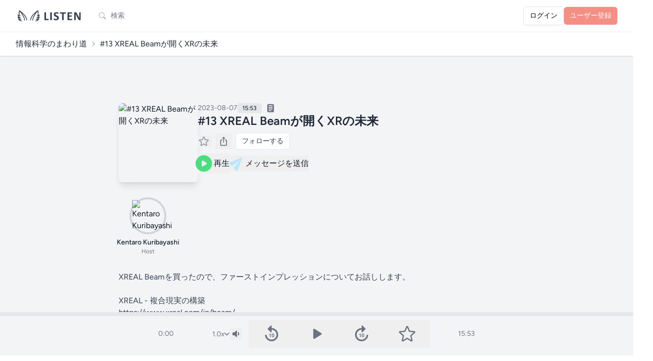

--- FILE ---
content_type: text/html; charset=UTF-8
request_url: https://listen.style/p/kentaro/iqhf0l1s
body_size: 43772
content:
<!DOCTYPE html>
<html lang="ja">
    <head prefix="og:http://ogp.me/ns#">
        <meta charset="utf-8">
        <meta name="viewport" content="width=device-width, initial-scale=1.0, maximum-scale=1.0">
        <meta name="csrf-token" content="uySYL4s53uwXmcTvMc74jS0paFaMlBLFTl7KaGH5">
        <link rel="icon" href="https://listen.style/images/LISTEN_logo_s.svg" type="image/svg+xml" />
                <link rel="apple-touch-icon" href="https://d3t3ozftmdmh3i.cloudfront.net/staging/podcast_uploaded_nologo/17426716/17426716-1763827030691-3f59550b6fe3b.jpg" />
        
                <title>#13 XREAL Beamが開くXRの未来 - 情報科学のまわり道 - LISTEN</title>
        
                <meta property="og:title" content="#13 XREAL Beamが開くXRの未来 - 情報科学のまわり道">        <meta property="og:description" content="XREAL Beamを買ったので、ファーストインプレッションについてお話しします。

XREAL - 複合現実の構築
https://www.xreal.com/jp/beam/">        <meta property="og:url" content="https://listen.style/p/kentaro/iqhf0l1s">        <meta property="og:image" content="https://image.listen.style/img/18iP8AxFp2Vdb4bGkXTOOvw5nVGFsrwsTKzca5bJkP0/resize:fill:1200:1200/aHR0cHM6Ly9kM3Qzb3pmdG1kbWgzaS5jbG91ZGZyb250Lm5ldC9zdGFnaW5nL3BvZGNhc3RfdXBsb2FkZWRfbm9sb2dvLzE3NDI2NzE2LzE3NDI2NzE2LTE3NjM4MjcwMzA2OTEtM2Y1OTU1MGI2ZmUzYi5qcGc.jpg">        <meta property="og:type" content="article">        <meta property="og:site_name" content="LISTEN">
                <meta name="twitter:card" content="player">
                        <meta name="twitter:site" content="@listen_style" />
    	<meta name="twitter:title" content="#13 XREAL Beamが開くXRの未来 - 情報科学のまわり道" />
    	<meta name="twitter:description" content="XREAL Beamを買ったので、ファーストインプレッションについてお話しします。

XREAL - 複合現実の構築
https://www.xreal.com/jp/beam/" />
    	<meta name="twitter:image" content="https://image.listen.style/img/18iP8AxFp2Vdb4bGkXTOOvw5nVGFsrwsTKzca5bJkP0/resize:fill:1200:1200/aHR0cHM6Ly9kM3Qzb3pmdG1kbWgzaS5jbG91ZGZyb250Lm5ldC9zdGFnaW5nL3BvZGNhc3RfdXBsb2FkZWRfbm9sb2dvLzE3NDI2NzE2LzE3NDI2NzE2LTE3NjM4MjcwMzA2OTEtM2Y1OTU1MGI2ZmUzYi5qcGc.jpg" />
        <meta name="twitter:player" content="https://listen.style/p/kentaro/iqhf0l1s/player" />
        <meta name="twitter:player:width" content="576" />
        <meta name="twitter:player:height" content="188" />
                        <link rel="alternate" type="application/json+oembed" href="https://listen.style/oembed?url=https://listen.style/p/kentaro/iqhf0l1s">
        
        <!-- Fonts -->
        <link rel="preconnect" href="https://fonts.bunny.net">
        <link href="https://fonts.bunny.net/css?family=figtree:400,500,600&display=swap" rel="stylesheet" />

        <!-- Scripts -->
        <link rel="preload" as="style" href="https://listen.style/build/assets/app-82cea219.css" /><link rel="modulepreload" href="https://listen.style/build/assets/app-1fb8ee6d.js" /><link rel="modulepreload" href="https://listen.style/build/assets/_commonjsHelpers-de833af9.js" /><link rel="modulepreload" href="https://listen.style/build/assets/player-3d737516.js" /><link rel="stylesheet" href="https://listen.style/build/assets/app-82cea219.css" data-navigate-track="reload" /><script type="module" src="https://listen.style/build/assets/app-1fb8ee6d.js" data-navigate-track="reload"></script>
        <script>
            (function() {
                const mode = 'auto';
                if (mode === 'dark') {
                    document.documentElement.classList.add('dark');
                } else if (mode === 'light') {
                    document.documentElement.classList.remove('dark');
                } else { // 'auto'
                    const prefersDark = window.matchMedia('(prefers-color-scheme: dark)').matches;
                    if (prefersDark) {
                        document.documentElement.classList.add('dark');
                    }
                }
            })();
        </script>

        <!-- Styles -->
        <!-- Livewire Styles --><style >[wire\:loading][wire\:loading], [wire\:loading\.delay][wire\:loading\.delay], [wire\:loading\.inline-block][wire\:loading\.inline-block], [wire\:loading\.inline][wire\:loading\.inline], [wire\:loading\.block][wire\:loading\.block], [wire\:loading\.flex][wire\:loading\.flex], [wire\:loading\.table][wire\:loading\.table], [wire\:loading\.grid][wire\:loading\.grid], [wire\:loading\.inline-flex][wire\:loading\.inline-flex] {display: none;}[wire\:loading\.delay\.none][wire\:loading\.delay\.none], [wire\:loading\.delay\.shortest][wire\:loading\.delay\.shortest], [wire\:loading\.delay\.shorter][wire\:loading\.delay\.shorter], [wire\:loading\.delay\.short][wire\:loading\.delay\.short], [wire\:loading\.delay\.default][wire\:loading\.delay\.default], [wire\:loading\.delay\.long][wire\:loading\.delay\.long], [wire\:loading\.delay\.longer][wire\:loading\.delay\.longer], [wire\:loading\.delay\.longest][wire\:loading\.delay\.longest] {display: none;}[wire\:offline][wire\:offline] {display: none;}[wire\:dirty]:not(textarea):not(input):not(select) {display: none;}:root {--livewire-progress-bar-color: #2299dd;}[x-cloak] {display: none !important;}[wire\:cloak] {display: none !important;}</style>
        <style>
        .star-image {
            mask-image: url(https://listen.style/images/star_image.svg);
            -webkit-mask-image: url(https://listen.style/images/star_image.svg);
        }
        </style>
        <!-- Web Application Manifest -->
<link rel="manifest" href="https://listen.style/manifest.json">
<!-- Chrome for Android theme color -->
<meta name="theme-color" content="#000000">

<!-- Add to homescreen for Chrome on Android -->
<meta name="mobile-web-app-capable" content="yes">
<meta name="application-name" content="LISTEN">
<link rel="icon" sizes="512x512" href="/images/icons/icon-512x512.png">

<!-- Add to homescreen for Safari on iOS -->
<meta name="apple-mobile-web-app-capable" content="yes">
<meta name="apple-mobile-web-app-status-bar-style" content="black">
<meta name="apple-mobile-web-app-title" content="LISTEN">
<link rel="apple-touch-icon" href="/images/icons/icon-512x512.png">


<link href="/images/icons/splash-640x1136.png" media="(device-width: 320px) and (device-height: 568px) and (-webkit-device-pixel-ratio: 2)" rel="apple-touch-startup-image" />
<link href="/images/icons/splash-750x1334.png" media="(device-width: 375px) and (device-height: 667px) and (-webkit-device-pixel-ratio: 2)" rel="apple-touch-startup-image" />
<link href="/images/icons/splash-1242x2208.png" media="(device-width: 621px) and (device-height: 1104px) and (-webkit-device-pixel-ratio: 3)" rel="apple-touch-startup-image" />
<link href="/images/icons/splash-1125x2436.png" media="(device-width: 375px) and (device-height: 812px) and (-webkit-device-pixel-ratio: 3)" rel="apple-touch-startup-image" />
<link href="/images/icons/splash-828x1792.png" media="(device-width: 414px) and (device-height: 896px) and (-webkit-device-pixel-ratio: 2)" rel="apple-touch-startup-image" />
<link href="/images/icons/splash-1242x2688.png" media="(device-width: 414px) and (device-height: 896px) and (-webkit-device-pixel-ratio: 3)" rel="apple-touch-startup-image" />
<link href="/images/icons/splash-1536x2048.png" media="(device-width: 768px) and (device-height: 1024px) and (-webkit-device-pixel-ratio: 2)" rel="apple-touch-startup-image" />
<link href="/images/icons/splash-1668x2224.png" media="(device-width: 834px) and (device-height: 1112px) and (-webkit-device-pixel-ratio: 2)" rel="apple-touch-startup-image" />
<link href="/images/icons/splash-1668x2388.png" media="(device-width: 834px) and (device-height: 1194px) and (-webkit-device-pixel-ratio: 2)" rel="apple-touch-startup-image" />
<link href="/images/icons/splash-2048x2732.png" media="(device-width: 1024px) and (device-height: 1366px) and (-webkit-device-pixel-ratio: 2)" rel="apple-touch-startup-image" />

<!-- Tile for Win8 -->
<meta name="msapplication-TileColor" content="#ffffff">
<meta name="msapplication-TileImage" content="/images/icons/icon-512x512.png">

<script type="text/javascript">
    // Initialize the service worker
    if ('serviceWorker' in navigator) {
        navigator.serviceWorker.register('/serviceworker.js', {
            scope: '.'
        }).then(function (registration) {
            // Registration was successful
            // console.log('Laravel PWA: ServiceWorker registration successful with scope: ', registration.scope);
        }, function (err) {
            // registration failed :(
            console.log('Laravel PWA: ServiceWorker registration failed: ', err);
        });
    }
</script>
                        <!-- Google tag (gtag.js) -->
        <script async src="https://www.googletagmanager.com/gtag/js?id=G-55SCCFY0JX"></script>
        <script>
        window.dataLayer = window.dataLayer || [];
        function gtag(){dataLayer.push(arguments);}
        gtag('js', new Date());
        gtag('config', 'G-55SCCFY0JX');
                </script>
                    </head>
    <body class="font-sans antialiased touch-manipulation dark:bg-black dark:text-neutral-100">
        <div x-data="{&quot;show&quot;:true,&quot;style&quot;:&quot;success&quot;,&quot;message&quot;:null}"
            :class="{ 'bg-indigo-500': style == 'success', 'bg-red-700': style == 'danger', 'bg-gray-500': style != 'success' && style != 'danger' }"
            style="display: none;"
            x-show="show && message"
            x-init="
                document.addEventListener('banner-message', event => {
                    style = event.detail.style;
                    message = event.detail.message;
                    show = true;
                });
            ">
    <div class="max-w-screen-xl mx-auto py-2 px-3 sm:px-6 lg:px-8">
        <div class="flex items-center justify-between flex-wrap">
            <div class="w-0 flex-1 flex items-center min-w-0">
                <span class="flex p-2 rounded-lg" :class="{ 'bg-indigo-600': style == 'success', 'bg-red-600': style == 'danger' }">
                    <svg x-show="style == 'success'" class="h-5 w-5 text-white dark:text-black" xmlns="http://www.w3.org/2000/svg" fill="none" viewBox="0 0 24 24" stroke-width="1.5" stroke="currentColor">
                        <path stroke-linecap="round" stroke-linejoin="round" d="M9 12.75L11.25 15 15 9.75M21 12a9 9 0 11-18 0 9 9 0 0118 0z" />
                    </svg>
                    <svg x-show="style == 'danger'" class="h-5 w-5 text-white dark:text-black" xmlns="http://www.w3.org/2000/svg" fill="none" viewBox="0 0 24 24" stroke-width="1.5" stroke="currentColor">
                        <path stroke-linecap="round" stroke-linejoin="round" d="M12 9v3.75m9-.75a9 9 0 11-18 0 9 9 0 0118 0zm-9 3.75h.008v.008H12v-.008z" />
                    </svg>
                    <svg x-show="style != 'success' && style != 'danger'" class="h-5 w-5 text-white dark:text-black" xmlns="http://www.w3.org/2000/svg" fill="none" viewBox="0 0 24 24" stroke-width="1.5" stroke="currentColor">
                        <path stroke-linecap="round" stroke-linejoin="round" d="M11.25 11.25l.041-.02a.75.75 0 011.063.852l-.708 2.836a.75.75 0 001.063.853l.041-.021M21 12a9 9 0 11-18 0 9 9 0 0118 0zm-9-3.75h.008v.008H12V8.25z" />
                    </svg>
                </span>

                <p class="ml-3 font-medium text-sm text-white truncate dark:text-black" x-text="message"></p>
            </div>

            <div class="shrink-0 sm:ml-3">
                <button
                    type="button"
                    class="-mr-1 flex p-2 rounded-md focus:outline-none sm:-mr-2 transition"
                    :class="{ 'hover:bg-indigo-600 focus:bg-indigo-600': style == 'success', 'hover:bg-red-600 focus:bg-red-600': style == 'danger' }"
                    aria-label="Dismiss"
                    x-on:click="show = false">
                    <svg class="h-5 w-5 text-white dark:text-black" xmlns="http://www.w3.org/2000/svg" fill="none" viewBox="0 0 24 24" stroke-width="1.5" stroke="currentColor">
                        <path stroke-linecap="round" stroke-linejoin="round" d="M6 18L18 6M6 6l12 12" />
                    </svg>
                </button>
            </div>
        </div>
    </div>
</div>

        <div class="min-h-screen bg-gray-100 dark:bg-neutral-900">
                            <nav wire:snapshot="{&quot;data&quot;:[],&quot;memo&quot;:{&quot;id&quot;:&quot;btAL93Vwjf8deEQX7S7q&quot;,&quot;name&quot;:&quot;navigation-menu&quot;,&quot;path&quot;:&quot;p\/kentaro\/iqhf0l1s&quot;,&quot;method&quot;:&quot;GET&quot;,&quot;children&quot;:{&quot;lw-2621031058-0&quot;:[&quot;div&quot;,&quot;yNqy0tHnWcvq9Si8GocH&quot;]},&quot;scripts&quot;:[],&quot;assets&quot;:[],&quot;errors&quot;:[],&quot;locale&quot;:&quot;ja&quot;},&quot;checksum&quot;:&quot;ebcaf6680af4942a6dc693e9cb3e4e8a61f1247c34b5d765fc5cb92c272195da&quot;}" wire:effects="{&quot;listeners&quot;:[&quot;refresh-navigation-menu&quot;]}" wire:id="btAL93Vwjf8deEQX7S7q" x-data="{ open: false }" class="bg-white border-b border-gray-100 dark:border-neutral-900 dark:bg-black dark:text-white dark:text-black">
    <!-- Primary Navigation Menu -->
    <div class="max-w-7xl mx-auto px-4 sm:px-6 lg:px-8">
        <div class="flex justify-between h-16">
            <div class="flex flex-1 min-w-0">
                <!-- Logo -->
                <div class="shrink-0 flex items-center">
                    <a href="https://listen.style">
                        <svg version="1.1" id="LISTEN_logo_h" xmlns="http://www.w3.org/2000/svg" xmlns:xlink="http://www.w3.org/1999/xlink" x="0px"
	 y="0px" viewBox="0 0 494 102" style="enable-background:new 0 0 494 102;" xml:space="preserve" class="block h-6 sm:h-7 w-auto fill-current text-gray-700 dark:text-gray-200">
<g>
	<path d="M241.13,78.18c0,0.89-0.04,1.65-0.11,2.26c-0.07,0.61-0.19,1.12-0.33,1.52c-0.15,0.4-0.33,0.69-0.56,0.87
		c-0.22,0.18-0.48,0.27-0.78,0.27h-26.49c-0.98,0-1.81-0.29-2.48-0.87s-1-1.53-1-2.84V26.9c0-0.3,0.1-0.57,0.29-0.8
		c0.19-0.24,0.51-0.43,0.96-0.58c0.45-0.15,1.05-0.27,1.81-0.36s1.7-0.13,2.84-0.13c1.16,0,2.11,0.04,2.86,0.13
		c0.74,0.09,1.34,0.21,1.79,0.36s0.77,0.34,0.96,0.58s0.29,0.51,0.29,0.8v46.51h18.18c0.3,0,0.56,0.08,0.78,0.25
		c0.22,0.16,0.41,0.43,0.56,0.8s0.26,0.86,0.33,1.47C241.1,76.54,241.13,77.29,241.13,78.18z"/>
	<path d="M264.43,81.49c0,0.3-0.1,0.57-0.29,0.8c-0.19,0.24-0.51,0.43-0.96,0.58c-0.45,0.15-1.04,0.27-1.79,0.36
		c-0.74,0.09-1.7,0.14-2.86,0.14c-1.13,0-2.08-0.05-2.84-0.14c-0.76-0.09-1.36-0.21-1.81-0.36s-0.77-0.34-0.96-0.58
		s-0.29-0.51-0.29-0.8V26.9c0-0.3,0.1-0.57,0.29-0.8c0.19-0.24,0.52-0.43,0.98-0.58c0.46-0.15,1.06-0.27,1.81-0.36
		c0.74-0.09,1.68-0.13,2.81-0.13c1.16,0,2.11,0.04,2.86,0.13c0.74,0.09,1.34,0.21,1.79,0.36s0.77,0.34,0.96,0.58s0.29,0.51,0.29,0.8
		L264.43,81.49L264.43,81.49z"/>
	<path d="M315.86,65.76c0,3.04-0.57,5.7-1.7,8c-1.13,2.29-2.67,4.21-4.6,5.74c-1.94,1.53-4.2,2.69-6.79,3.46
		c-2.59,0.78-5.36,1.16-8.31,1.16c-2,0-3.85-0.16-5.56-0.49s-3.22-0.72-4.54-1.18c-1.31-0.46-2.41-0.95-3.28-1.45
		c-0.88-0.5-1.51-0.95-1.9-1.34c-0.39-0.39-0.66-0.95-0.83-1.67c-0.16-0.73-0.25-1.78-0.25-3.15c0-0.92,0.03-1.7,0.09-2.32
		c0.06-0.63,0.16-1.13,0.29-1.52c0.14-0.39,0.31-0.66,0.54-0.82c0.22-0.16,0.48-0.25,0.78-0.25c0.42,0,1,0.25,1.77,0.74
		c0.76,0.49,1.73,1.03,2.93,1.63c1.19,0.6,2.61,1.14,4.27,1.63c1.65,0.49,3.57,0.74,5.74,0.74c1.43,0,2.71-0.17,3.84-0.51
		s2.09-0.83,2.88-1.45c0.79-0.63,1.39-1.4,1.81-2.32c0.42-0.92,0.63-1.95,0.63-3.08c0-1.31-0.36-2.44-1.07-3.37
		c-0.71-0.94-1.65-1.77-2.79-2.5c-1.15-0.73-2.45-1.42-3.91-2.06c-1.46-0.64-2.96-1.32-4.51-2.03c-1.55-0.71-3.05-1.53-4.51-2.43
		c-1.46-0.91-2.76-2-3.91-3.26c-1.15-1.27-2.08-2.76-2.79-4.49c-0.71-1.73-1.07-3.8-1.07-6.21c0-2.77,0.51-5.21,1.54-7.3
		c1.03-2.1,2.41-3.84,4.16-5.23c1.74-1.38,3.8-2.42,6.17-3.1c2.37-0.69,4.88-1.03,7.53-1.03c1.37,0,2.74,0.11,4.11,0.31
		c1.37,0.21,2.65,0.49,3.84,0.85c1.19,0.36,2.25,0.76,3.17,1.21c0.92,0.45,1.53,0.82,1.83,1.12s0.5,0.55,0.6,0.76
		c0.1,0.21,0.19,0.48,0.27,0.83c0.07,0.34,0.13,0.77,0.16,1.29c0.03,0.52,0.04,1.17,0.04,1.94c0,0.86-0.02,1.59-0.07,2.19
		c-0.04,0.6-0.12,1.09-0.22,1.47c-0.1,0.39-0.25,0.67-0.45,0.85c-0.19,0.18-0.46,0.27-0.78,0.27c-0.33,0-0.85-0.21-1.56-0.63
		s-1.59-0.87-2.64-1.36c-1.04-0.49-2.25-0.94-3.62-1.34s-2.87-0.6-4.51-0.6c-1.28,0-2.4,0.16-3.35,0.47s-1.75,0.74-2.39,1.29
		c-0.64,0.55-1.12,1.21-1.43,1.99s-0.47,1.59-0.47,2.46c0,1.28,0.35,2.39,1.05,3.33c0.7,0.94,1.64,1.77,2.82,2.5s2.51,1.42,4,2.06
		c1.49,0.64,3.01,1.32,4.56,2.03s3.07,1.53,4.56,2.44s2.81,1.99,3.98,3.26c1.16,1.27,2.1,2.75,2.81,4.47
		C315.51,61.42,315.86,63.44,315.86,65.76z"/>
	<path d="M367.89,30.11c0,0.86-0.04,1.6-0.11,2.21c-0.07,0.61-0.19,1.1-0.33,1.48c-0.15,0.37-0.33,0.65-0.56,0.82
		c-0.22,0.18-0.47,0.27-0.74,0.27h-14.47v46.6c0,0.3-0.1,0.57-0.29,0.8c-0.2,0.24-0.52,0.43-0.96,0.58
		c-0.45,0.15-1.05,0.27-1.81,0.36s-1.71,0.14-2.84,0.14s-2.08-0.05-2.84-0.14c-0.76-0.09-1.36-0.21-1.81-0.36s-0.77-0.34-0.96-0.58
		s-0.29-0.51-0.29-0.8v-46.6H325.4c-0.3,0-0.55-0.09-0.76-0.27c-0.21-0.18-0.39-0.45-0.54-0.82s-0.26-0.86-0.33-1.48
		c-0.07-0.61-0.11-1.35-0.11-2.21c0-0.89,0.04-1.65,0.11-2.28c0.07-0.63,0.18-1.12,0.33-1.5c0.15-0.37,0.33-0.64,0.54-0.8
		c0.21-0.16,0.46-0.25,0.76-0.25h40.74c0.27,0,0.52,0.08,0.74,0.25c0.22,0.16,0.41,0.43,0.56,0.8s0.26,0.87,0.33,1.5
		S367.89,29.22,367.89,30.11z"/>
	<path d="M413.56,78.49c0,0.86-0.04,1.59-0.11,2.17c-0.07,0.58-0.18,1.05-0.33,1.41c-0.15,0.36-0.33,0.62-0.56,0.78
		c-0.22,0.16-0.47,0.25-0.74,0.25h-29.04c-0.98,0-1.81-0.29-2.48-0.87s-1-1.53-1-2.84V29c0-1.31,0.33-2.25,1-2.84
		c0.67-0.58,1.5-0.87,2.48-0.87h28.86c0.27,0,0.5,0.07,0.71,0.22s0.39,0.41,0.54,0.78s0.26,0.85,0.33,1.43
		c0.07,0.58,0.11,1.32,0.11,2.21c0,0.83-0.04,1.54-0.11,2.12c-0.07,0.58-0.19,1.05-0.33,1.41c-0.15,0.36-0.33,0.62-0.54,0.78
		c-0.21,0.16-0.45,0.25-0.71,0.25H391v14.12h17.47c0.27,0,0.51,0.08,0.74,0.25c0.22,0.16,0.41,0.42,0.56,0.76s0.26,0.8,0.33,1.38
		c0.07,0.58,0.11,1.29,0.11,2.12c0,0.86-0.04,1.58-0.11,2.14c-0.07,0.57-0.19,1.02-0.33,1.36c-0.15,0.34-0.34,0.59-0.56,0.74
		s-0.47,0.22-0.74,0.22H391v16.31h20.82c0.27,0,0.51,0.08,0.74,0.25c0.22,0.16,0.41,0.42,0.56,0.78s0.26,0.83,0.33,1.41
		C413.52,76.91,413.56,77.63,413.56,78.49z"/>
	<path d="M476.17,78.99c0,0.69-0.12,1.29-0.36,1.83s-0.56,0.98-0.96,1.34s-0.88,0.62-1.43,0.78s-1.11,0.25-1.67,0.25h-5
		c-1.04,0-1.94-0.1-2.7-0.31s-1.46-0.59-2.1-1.14c-0.64-0.55-1.26-1.29-1.85-2.23c-0.6-0.94-1.27-2.15-2.01-3.64L443.7,48.84
		c-0.84-1.61-1.68-3.34-2.55-5.2c-0.86-1.86-1.64-3.67-2.32-5.43h-0.09c0.12,2.14,0.21,4.28,0.27,6.41s0.09,4.33,0.09,6.59v30.24
		c0,0.3-0.08,0.57-0.25,0.8c-0.16,0.24-0.45,0.44-0.85,0.6s-0.95,0.29-1.63,0.38c-0.69,0.09-1.56,0.14-2.64,0.14
		c-1.04,0-1.91-0.05-2.59-0.14c-0.69-0.09-1.22-0.22-1.61-0.38c-0.39-0.16-0.65-0.37-0.8-0.6c-0.15-0.24-0.22-0.5-0.22-0.8V29.49
		c0-1.4,0.41-2.45,1.23-3.15s1.82-1.05,3.02-1.05h6.3c1.13,0,2.08,0.1,2.86,0.29c0.77,0.19,1.47,0.51,2.08,0.96
		c0.61,0.45,1.18,1.06,1.72,1.85s1.09,1.76,1.65,2.93l11.26,21.13c0.65,1.28,1.3,2.54,1.94,3.78c0.64,1.23,1.26,2.47,1.85,3.71
		s1.18,2.45,1.74,3.64c0.57,1.19,1.12,2.38,1.65,3.57h0.05c-0.09-2.08-0.16-4.26-0.2-6.52c-0.05-2.26-0.07-4.42-0.07-6.48V27.03
		c0-0.3,0.09-0.57,0.27-0.8c0.18-0.24,0.48-0.45,0.89-0.63c0.42-0.18,0.97-0.31,1.65-0.38c0.69-0.07,1.56-0.11,2.64-0.11
		c1.01,0,1.86,0.04,2.55,0.11c0.69,0.07,1.21,0.2,1.59,0.38c0.37,0.18,0.63,0.39,0.78,0.63s0.22,0.51,0.22,0.8v51.96H476.17z"/>
</g>
<g>
	<path d="M69.07,49.33c-12.49-18.12-40.22-37.6-41.39-38.42c-0.05-0.04-0.11-0.06-0.17-0.09c-0.05-0.03-0.11-0.06-0.16-0.09
		c-0.16-0.08-0.32-0.14-0.49-0.18c-0.03-0.01-0.05-0.02-0.08-0.03c-0.2-0.04-0.4-0.06-0.6-0.06c-0.05,0-0.1,0.01-0.16,0.01
		c-0.16,0.01-0.32,0.04-0.47,0.08c-0.03,0.01-0.07,0.01-0.1,0.02c-0.02,0.01-0.04,0.02-0.06,0.03c-0.19,0.07-0.38,0.15-0.56,0.26
		c-0.02,0.01-0.04,0.03-0.05,0.04c-0.15,0.1-0.28,0.22-0.41,0.35c-0.04,0.05-0.08,0.1-0.13,0.15c-0.04,0.05-0.09,0.09-0.13,0.15
		c-0.05,0.07-0.08,0.14-0.12,0.22c-0.03,0.05-0.06,0.1-0.09,0.16c-0.09,0.19-0.16,0.38-0.2,0.58c0,0,0,0.01,0,0.01
		c-0.14,0.72-3.39,17.35-1.5,34.27c-2.53-2.01-4.43-4.28-4.45-4.31c-0.73-0.89-1.96-1.18-3.01-0.71c-1.05,0.47-1.66,1.57-1.5,2.71
		c0.16,1.06,1.64,10.48,5.82,15.29c0.86,0.99,1.89,1.89,2.99,2.71c-3.17-1.32-4.84-3.12-4.85-3.12c-0.83-0.94-2.22-1.13-3.28-0.47
		c-1.06,0.67-1.48,2.01-0.99,3.16c0.17,0.41,3.94,9.17,10.81,13.53c-1.1-0.36-2.05-0.71-2.61-0.94c-1.08-0.44-2.32-0.1-3.02,0.84
		s-0.67,2.23,0.06,3.13c0.27,0.33,6.62,8.1,15.46,10.99c5.27,1.71,8.09,1.82,8.67,1.82c0.04,0,0.07,0,0.09,0
		c1.4-0.03,2.5-1.19,2.48-2.59c-0.02-1.4-1.17-2.53-2.57-2.53c0,0,0,0,0,0c-0.02,0-2.33-0.02-7.09-1.56
		c-2.03-0.66-3.92-1.66-5.61-2.76c0.29,0.01,0.58,0,0.85-0.01c4.94-0.27,8.31-1.87,8.45-1.94c1.06-0.51,1.62-1.68,1.37-2.84
		c-0.24-1.15-1.26-1.99-2.44-2.03c-0.03,0-3.05-0.13-9.75-3.04c-1.99-0.87-3.75-2.35-5.23-3.98c5.48,1.35,10.64-0.5,10.87-0.58
		c1.02-0.37,1.69-1.35,1.68-2.44s-0.72-2.05-1.75-2.39c-0.07-0.02-7.44-2.52-10.74-6.31c-0.98-1.13-1.81-2.79-2.49-4.55
		c0.39,0.27,0.8,0.54,1.21,0.79c4.74,2.88,11.14,1.33,11.86,1.14c1.36-0.36,2.18-1.75,1.83-3.12c-0.35-1.37-1.75-2.19-3.11-1.84
		c-0.87,0.22-2.86,0.54-4.82,0.35c0.12-0.36,0.17-0.75,0.12-1.15c-1.53-11.29-0.45-23,0.42-29.47c5.61,6.29,17.11,20.51,27.98,42.14
		c5.26,10.47,5.35,22.9,5.35,23.03c0,1.41,1.15,2.55,2.56,2.55c0,0,0,0,0,0c1.41,0,2.56-1.15,2.56-2.56
		c0-0.56-0.08-13.74-5.89-25.32c-5.93-11.8-11.99-21.39-17.24-28.78c7.8,6.7,16.29,14.88,21.62,22.61
		c11.77,17.08,13.82,31.18,13.86,31.45c0.17,1.29,1.27,2.23,2.53,2.23c0.11,0,0.22-0.01,0.34-0.02c1.4-0.18,2.39-1.47,2.2-2.87
		C83.71,82.39,81.64,67.58,69.07,49.33z"/>
	<path d="M175.19,62.02c0.49-1.15,0.07-2.47-0.98-3.14c-1.05-0.67-2.44-0.48-3.28,0.43c-0.02,0.02-1.69,1.82-4.86,3.14
		c1.1-0.81,2.14-1.72,2.99-2.71c4.18-4.81,5.67-14.23,5.82-15.29c0.17-1.14-0.44-2.24-1.49-2.71c-1.05-0.47-2.28-0.18-3.01,0.71
		c-0.02,0.03-1.9,2.28-4.42,4.28c1.88-16.91-1.36-33.5-1.51-34.23c-0.02-0.08-0.05-0.15-0.08-0.22c-0.03-0.11-0.06-0.22-0.11-0.33
		c-0.04-0.1-0.1-0.19-0.16-0.28c-0.03-0.05-0.05-0.09-0.08-0.14c-0.02-0.04-0.06-0.06-0.08-0.1c-0.06-0.08-0.13-0.16-0.2-0.23
		c-0.09-0.09-0.18-0.16-0.27-0.23c-0.06-0.05-0.11-0.1-0.18-0.14c-0.16-0.1-0.34-0.18-0.51-0.24c-0.02-0.01-0.05-0.03-0.07-0.03
		c-0.04-0.01-0.09-0.01-0.13-0.02c-0.14-0.04-0.29-0.06-0.44-0.08c-0.06,0-0.11-0.01-0.17-0.01c-0.2,0-0.41,0.01-0.61,0.06
		c0,0-0.01,0-0.01,0c-0.2,0.05-0.39,0.12-0.57,0.22c-0.04,0.02-0.07,0.04-0.1,0.06c-0.07,0.04-0.14,0.07-0.21,0.12
		c-1.17,0.82-28.89,20.29-41.39,38.42c-12.58,18.25-14.64,33.07-14.72,33.69c-0.18,1.4,0.8,2.68,2.2,2.87
		c0.11,0.02,0.23,0.02,0.34,0.02c1.26,0,2.36-0.93,2.53-2.22c0.02-0.14,2.04-14.3,13.86-31.45c5.34-7.74,13.84-15.92,21.64-22.63
		c-5.26,7.39-11.32,16.99-17.25,28.79c-5.81,11.58-5.89,24.76-5.89,25.32c0,1.41,1.14,2.56,2.56,2.56c0,0,0,0,0,0
		c1.41,0,2.56-1.14,2.56-2.56c0-0.12,0.07-12.52,5.35-23.02c10.87-21.63,22.37-35.85,27.98-42.14c0.87,6.46,1.95,18.18,0.42,29.47
		c-0.05,0.39-0.01,0.77,0.11,1.12c-1.97,0.19-3.96-0.12-4.84-0.35c-1.36-0.35-2.76,0.46-3.12,1.83c-0.36,1.37,0.46,2.77,1.83,3.12
		c0.72,0.19,7.12,1.74,11.86-1.14c0.41-0.25,0.82-0.51,1.21-0.79c-0.68,1.77-1.51,3.42-2.49,4.55c-3.3,3.79-10.67,6.29-10.74,6.31
		c-1.03,0.34-1.73,1.3-1.75,2.39c-0.02,1.09,0.66,2.07,1.68,2.44c0.23,0.08,5.4,1.94,10.87,0.58c-1.48,1.63-3.23,3.11-5.23,3.98
		c-6.7,2.91-9.72,3.04-9.71,3.04c-1.19,0-2.23,0.83-2.5,1.99c-0.27,1.17,0.31,2.36,1.39,2.88c0.14,0.07,3.51,1.66,8.45,1.94
		c0.28,0.02,0.56,0.02,0.85,0.01c-1.68,1.1-3.58,2.1-5.61,2.76c-4.75,1.55-7.06,1.56-7.06,1.56c-1.44,0.01-2.59,1.08-2.62,2.5
		c-0.03,1.41,1.08,2.58,2.5,2.62c0.02,0,0.05,0,0.09,0c0.59,0,3.41-0.1,8.67-1.82c8.84-2.88,15.19-10.66,15.46-10.99
		c0.73-0.91,0.76-2.2,0.06-3.14c-0.7-0.94-1.94-1.28-3.02-0.84c-0.56,0.23-1.51,0.59-2.61,0.94
		C171.24,71.19,175.01,62.43,175.19,62.02z"/>
</g>
</svg>
                    </a>
                </div>

                <!-- Navigation Links -->
                                                <div wire:snapshot="{&quot;data&quot;:{&quot;searchTerm&quot;:null,&quot;isSearchPage&quot;:false,&quot;searchSubmitted&quot;:false,&quot;focused&quot;:false},&quot;memo&quot;:{&quot;id&quot;:&quot;yNqy0tHnWcvq9Si8GocH&quot;,&quot;name&quot;:&quot;search-form&quot;,&quot;path&quot;:&quot;p\/kentaro\/iqhf0l1s&quot;,&quot;method&quot;:&quot;GET&quot;,&quot;children&quot;:[],&quot;scripts&quot;:[],&quot;assets&quot;:[],&quot;errors&quot;:[],&quot;locale&quot;:&quot;ja&quot;},&quot;checksum&quot;:&quot;b702143a5ddda665ab2e80531ca3a8e7994a8893fbc9878bc1dcf4e46e41b293&quot;}" wire:effects="[]" wire:id="yNqy0tHnWcvq9Si8GocH" class="flex items-center" :class="{'sm:ml-4': !focused}" x-data="{
    focused: window.Livewire.find('yNqy0tHnWcvq9Si8GocH').entangle('focused').live,
    searchSubmitted: window.Livewire.find('yNqy0tHnWcvq9Si8GocH').entangle('searchSubmitted').live,
    searchTerm: null,
    semanticSearch: false,
    toggleFocus: function(event) {
        if (!$refs.searchForm.contains(event.target) && ((this.searchTerm == '') || !$refs.searchResults || !$refs.searchResults.contains(event.target))) {
            this.focused = false;
        }
    },
    isSmallScreen: function() {
        return (window.innerWidth < 640);
    }
}" @click.window="toggleFocus($event)">
    <div class="px-2 sm:px-0" :class="{'justify-center flex items-center fixed top-0 left-0 right-0 z-50 w-full h-16 overflow-x-hidden bg-white dark:bg-black lg:bg-transparent lg:dark:bg-transparent': focused }" x-ref="searchForm">
        <div class="w-full max-w-xl flex items-center gap-2 pointer-events-auto">
            <div class="w-full relative">
                <label for="search-form-input" class="sr-only">検索</label>
                <input id="search-form-input" type="text" wire:model.live.debounce.500ms="searchTerm"
                    x-model="searchTerm"
                    @focus="focused = true"
                    :placeholder="isSmallScreen() ? '' : '検索'"
                    :readonly="searchSubmitted"
                    @keydown.enter="
                        if ($event.keyCode !== 229) {
                            $el.readOnly = true;
                            $wire.redirectToSearch(searchTerm, semanticSearch);
                        }
                    " class="p-2 pl-10 block w-full border-gray-200 rounded-full text-sm focus:border-blue-500 focus:ring-blue-500 dark:bg-black dark:border-neutral-800 dark:text-gray-200" />
                <div class="absolute inset-y-0 left-0 flex items-center pl-4">
                    <svg class="h-3.5 w-3.5 text-gray-400 dark:text-gray-600" xmlns="http://www.w3.org/2000/svg" width="16" height="16" fill="currentColor" viewBox="0 0 16 16">
                    <path d="M11.742 10.344a6.5 6.5 0 1 0-1.397 1.398h-.001c.03.04.062.078.098.115l3.85 3.85a1 1 0 0 0 1.415-1.414l-3.85-3.85a1.007 1.007 0 0 0-.115-.1zM12 6.5a5.5 5.5 0 1 1-11 0 5.5 5.5 0 0 1 11 0z"/>
                    </svg>
                </div>
                            </div>
            <div class="flex items-center gap-1 shrink-0" x-show="focused" style="display: none;">
                <input class="rounded-sm border-gray-200 dark:bg-neutral-800 dark:border-neutral-700" type="checkbox" x-model="semanticSearch" id="semantic" x-ref="semantic">
                <label class="text-sm" for="semantic">意味検索</label>
            </div>
        </div>
    </div>

    </div>
                            </div>

                        <div class="flex items-center gap-3 mr-2 sm:mr-0">
                <a class="hidden sm:flex flex-1 md:flex-initial inline-flex justify-center items-center text-center border hover:border-gray-300 hover:dark:border-gray-700 shadow-sm font-medium text-sm rounded-md focus:outline-none focus:ring-2 focus:ring-gray-400 focus:dark:ring-gray-600 focus:ring-offset-2 focus:ring-offset-white focus:dark:ring-offset-black transition py-2 px-3 bg-white dark:bg-black" href="https://listen.style/login">
                    ログイン
                </a>
                <a class="flex-1 md:flex-initial inline-flex justify-center items-center text-center text-white bg-[#f48f85] hover:bg-[#ed8177] shadow-sm font-medium text-sm rounded-md focus:outline-none focus:ring-2 focus:ring-gray-400 focus:ring-offset-2 focus:ring-offset-white transition py-2 px-3 whitespace-nowrap dark:text-black" href="https://listen.style/register">
                    <span class="hidden sm:inline">ユーザー</span><span>登録</span>
                </a>
            </div>
            
            <!-- Hamburger -->
            <div class="-mr-2 flex items-center sm:hidden">
                                <button aria-label="プロフィールメニューを開く" @click="open = ! open" class="inline-flex items-center justify-center p-2 rounded-md text-gray-400 focus:outline-none focus:bg-gray-100 focus:dark:bg-neutral-900 focus:text-gray-500 transition duration-150 ease-in-out dark:text-gray-600">
                    <svg class="h-6 w-6" stroke="currentColor" fill="none" viewBox="0 0 24 24">
                        <path :class="{'hidden': open, 'inline-flex': ! open }" class="inline-flex" stroke-linecap="round" stroke-linejoin="round" stroke-width="2" d="M4 6h16M4 12h16M4 18h16" />
                        <path :class="{'hidden': ! open, 'inline-flex': open }" class="hidden" stroke-linecap="round" stroke-linejoin="round" stroke-width="2" d="M6 18L18 6M6 6l12 12" />
                    </svg>
                </button>
            </div>
        </div>
    </div>

    <!-- Responsive Navigation Menu -->
    <div :class="{'block': open, 'hidden': ! open}" class="hidden sm:hidden">
        <!--
        <div class="pt-2 pb-3 space-y-1">
            <a class="block w-full pl-3 pr-4 py-2 border-l-4 border-transparent text-left text-base font-medium text-gray-600 dark:text-gray-300 hover:text-gray-800 hover:bg-gray-50 hover:border-gray-300 focus:outline-none focus:text-gray-800 focus:bg-gray-50 focus:border-gray-300 transition duration-150 ease-in-out" href="https://listen.style/dashboard">
    ダッシュボード
</a>
        </div>
        -->

        <!-- Responsive Settings Options -->
        <div class="pt-4 pb-1 border-t border-gray-200 dark:border-gray-800">
            <div class="flex items-center px-4">
                <div class="shrink-0 mr-3">
                                        <svg class="w-10 h-10 rounded-full opacity-50" xmlns="http://www.w3.org/2000/svg" viewBox="0 0 24 24" fill="currentColor" aria-hidden="true">
  <path d="M12 22.01c5.523 0 10-4.477 10-10s-4.477-10-10-10-10 4.477-10 10 4.477 10 10 10z" opacity=".4"/>
  <path d="M12 6.94c-2.07 0-3.75 1.68-3.75 3.75 0 2.03 1.59 3.68 3.7 3.74h.18a3.743 3.743 0 003.62-3.74c0-2.07-1.68-3.75-3.75-3.75zM18.78 19.36A9.976 9.976 0 0112 22.01c-2.62 0-5-1.01-6.78-2.65.24-.91.89-1.74 1.84-2.38 2.73-1.82 7.17-1.82 9.88 0 .96.64 1.6 1.47 1.84 2.38z"/>
</svg>                                    </div>

                <div>
                                    </div>
            </div>

            <div class="mt-3 space-y-1">
                                <a class="block w-full pl-3 pr-4 py-2 border-l-4 border-transparent text-left text-base font-medium text-gray-600 dark:text-gray-300 hover:text-gray-800 hover:bg-gray-50 hover:border-gray-300 focus:outline-none focus:text-gray-800 focus:bg-gray-50 focus:border-gray-300 transition duration-150 ease-in-out" href="https://listen.style/login">
    ログイン
</a>
                <a class="block w-full pl-3 pr-4 py-2 border-l-4 border-transparent text-left text-base font-medium text-gray-600 dark:text-gray-300 hover:text-gray-800 hover:bg-gray-50 hover:border-gray-300 focus:outline-none focus:text-gray-800 focus:bg-gray-50 focus:border-gray-300 transition duration-150 ease-in-out" href="https://listen.style/register">
    ユーザー登録
</a>
                
            </div>
        </div>
    </div>
</nav>
            
            <!-- Page Heading -->
            
            <!-- Breadcrumbs -->
                                                <header class="bg-white dark:bg-black shadow">
                        <div class="max-w-7xl mx-auto py-3 px-4 sm:px-6 lg:px-8">
                            <ol class="inline-flex flex-wrap items-center max-w-full text-gray-800 dark:text-gray-200 leading-normal whitespace-normal">
            <li class="inline-flex items-center truncate">
                <a href="https://listen.style/p/kentaro">情報科学のまわり道</a>
                <svg class="flex-shrink-0 mx-2 overflow-visible h-2.5 w-2.5 text-gray-400 dark:text-gray-600" width="16" height="16" viewBox="0 0 16 16" fill="none" xmlns="http://www.w3.org/2000/svg">
                    <path d="M5 1L10.6869 7.16086C10.8637 7.35239 10.8637 7.64761 10.6869 7.83914L5 14" stroke="currentColor" stroke-width="2" stroke-linecap="round"/>
                </svg>
            </li>
            <li>
                #13 XREAL Beamが開くXRの未来
            </li>
        </ol>
                        </div>
                    </header>
                            
            <!-- Page Content -->
            <main>
                <link rel="preload" as="style" href="https://listen.style/build/assets/editor-19835e3d.css" /><link rel="preload" as="style" href="https://listen.style/build/assets/editor-4a7a1cf8.css" /><link rel="modulepreload" href="https://listen.style/build/assets/editor-9fdb871c.js" /><link rel="modulepreload" href="https://listen.style/build/assets/_commonjsHelpers-de833af9.js" /><link rel="stylesheet" href="https://listen.style/build/assets/editor-19835e3d.css" data-navigate-track="reload" /><link rel="stylesheet" href="https://listen.style/build/assets/editor-4a7a1cf8.css" data-navigate-track="reload" /><script type="module" src="https://listen.style/build/assets/editor-9fdb871c.js" data-navigate-track="reload"></script>    <script src="https://js.stripe.com/v3/"></script>
     
          
                                                    
        <div class="pt-6 sm:pt-8 md:pt-12" x-data="{
        showingNotification: false,
        message: '',
        isEditing: false,
        enableAutoScroll: true,
        autoScrolling: false,
        autoScrollingTimeout: null,
        openReplace: false,
        podcastGa4Id: '',
        showNotification(message) {
            this.message = message;
            this.showingNotification = true;
            parent = this;
            setTimeout(function() {
                parent.showingNotification = false;
            }, 10000);
        },
        addStar(el) {
            ga_param = {};
            Livewire.dispatch('addStar', { episodeId: '01h760rpefxx7eyy8n6t2re3tv' });
            ga_param['item_type'] = 'episode';
            ga_param['item_title'] = '#13 XREAL Beamが開くXRの未来';
            gtag('event', 'add_star', ga_param);
        },
        addCommentStar(el, comment_id) {
            if (comment_id) {
                ga_param = {};
                star = document.getElementById('star-image').cloneNode(true);
                star.removeAttribute('id');
                star.style.display = 'inline';
                el.parentElement.parentElement.appendChild(star);
                ga_param['item_type'] = 'comment';
                gtag('event', 'add_star', ga_param);
            }
        },
        tooltip($el) {
            const tooltipText = $el.getAttribute('data-tooltip');
            if (tooltipText) {
                if(!$el.querySelector('.tooltip')) {
                    const tooltipEl = document.createElement('span');
                    tooltipEl.classList.add('tooltip', 'whitespace-nowrap', 'opacity-100', 'inline-block', 'absolute', 'z-10', '-top-8', 'left-1/2', 'py-1', 'px-2', 'bg-gray-900', 'text-xs', 'font-medium', 'text-white', 'rounded-md', 'shadow-sm', 'transform', '-translate-x-1/2');
                    tooltipEl.style.display = 'none';
                    tooltipEl.innerHTML = `
                        ${tooltipText}
                        <svg class='absolute -z-10 w-6 h-4 text-gray-900 transform translate-x-0 -translate-y-1.5 fill-current stroke-current dark:text-gray-100' width='8' height='8'>
                            <rect x='12' y='-10' width='8' height='10' transform='rotate(45)' />
                        </svg>
                    `;
                    $el.appendChild(tooltipEl);
                }
                $el.querySelector('.tooltip').style.display = 'inline-block';
            }
        },
        hideTooltip($el) {
           if($el.querySelector('.tooltip')) {
               $el.querySelector('.tooltip').style.display = 'none';
           }
       },
       toggleTooltip($el) {
            if($el.querySelector('.tooltip')) {
                if($el.querySelector('.tooltip').style.display === 'none') {
                    $el.querySelector('.tooltip').style.display = 'inline-block';
                } else {
                    $el.querySelector('.tooltip').style.display = 'none';
                }
            } else {
                this.tooltip($el);
            }
        },
        replaceText(searchString, replacementString) {
            const safeReplacement = replacementString === null ? '' : replacementString;
            const elements = document.querySelectorAll('.replaceable-content');
            const searchRegex = new RegExp(searchString.replace(/[-\/\\^$*+?.()|[\]{}]/g, '\\$&'), 'g');
            elements.forEach((element) => {
                element.innerHTML = element.innerHTML.replace(searchRegex, safeReplacement);
            });
        },
        copyToClipboard() {
            const url = 'https://listen.style/p/kentaro/iqhf0l1s';
            navigator.clipboard.writeText(url).then(() => {
                alert('リンクをコピーしました');
            }).catch(err => {
                alert('Failed to copy the link.');
            });
        },
        share() {
            url = 'https://listen.style/p/kentaro/iqhf0l1s';
            if (navigator.share) {
                navigator.share({
                    title: '#13 XREAL Beamが開くXRの未来',
                    url: url,
                    text: '#13 XREAL Beamが開くXRの未来'
                });
            } else {
                navigator.clipboard.writeText(url);
                this.showNotification('リンクをコピーしました');
            }
        },
        
        time: 0,
        playing: false,
        lastPosition: 0,
        interval: 500,
        scrolling: false,
        scrollCanceler: null,
        userScrollPosition: 0,
        cancelInterval: 3000,
        speed:  1.0 ,
        volume: 1.0,
        player: document.getElementById('episode-player'),
        progressBar: document.getElementById('progress-bar'),
        showShareOptions: false,
        useFallback: false,
        playEpisode(start) {
            // console.log('play', this.time);
            if ((start <= this.player.currentTime) && (this.player.currentTime <= (start + 5))) {
                if (this.player.paused) {
                    this.player.play();
                }
                return;
            }
            this.time = start;
            this.player.currentTime = this.time;
            this.player.play();
            // console.log(this.time);
        },
        togglePlay() {
            this.player.paused ? this.player.play() : this.player.pause();
        },
        updatePosition() {
            this.lastPosition = this.time;
            fetch('https://listen.style/p/01h6qtyj6mxkym9mw87p61vf0m/01h760rpefxx7eyy8n6t2re3tv/update_position', {
                method: 'POST',
                body: JSON.stringify({ time: this.time }),
                headers: { 'Content-Type': 'application/json','X-CSRF-TOKEN': 'uySYL4s53uwXmcTvMc74jS0paFaMlBLFTl7KaGH5'}
            });
        },
        updatePlaybackRate() {
            fetch('https://listen.style/update_playback_rate', {
                method: 'POST',
                body: JSON.stringify({ rate: this.player.playbackRate }),
                headers: { 'Content-Type': 'application/json','X-CSRF-TOKEN': 'uySYL4s53uwXmcTvMc74jS0paFaMlBLFTl7KaGH5'}
            });
        },
        updateTime(t) {
            if (t < 0) {
                t = 0;
            } else if (this.player.duration < t) {
                t = Math.max(this.player.duration - 3, 0);
            }
            this.time = t;
            this.player.currentTime = t;
            this.updateProgressBar();
        },
        updateProgressBar(percent) {
            if (!percent) {
                percent = this.time * 100 / this.player.duration;
            }
            this.progressBar.style.width = percent + '%';
            this.progressBar.parentElement.setAttribute('aria-valuenow', Math.floor(percent));
        },
        setupKeyboardShortcuts() {
            document.addEventListener('keydown', (event) => {
                const playerElement = document.activeElement.tagName === 'INPUT' || document.activeElement.tagName === 'TEXTAREA' || document.activeElement.isContentEditable;
                if (playerElement) return; // Ignore key events when input or textarea is focused
                const shiftNotAllowedShortcuts = ['Space', 'KeyK', 'KeyM', 'ArrowLeft', 'ArrowRight', 'KeyJ', 'KeyL', 'KeyS', 'ArrowUp', 'ArrowDown'];
                if (shiftNotAllowedShortcuts.includes(event.code) && event.shiftKey) {
                    // If shift is pressed and the shortcut should not allow shift, return
                    return;
                }

                switch (event.code) {
                    case 'Space':
                    case 'KeyK':
                        event.preventDefault();
                        this.togglePlay();
                        break;
                    case 'KeyM':
                        event.preventDefault();
                        this.player.muted = !this.player.muted;
                        break;
                    case 'ArrowLeft':
                        event.preventDefault();
                        this.updateTime(this.time - 5);
                        break;
                    case 'ArrowRight':
                        event.preventDefault();
                        this.updateTime(this.time + 5);
                        break;
                    case 'KeyJ':
                        event.preventDefault();
                        this.updateTime(this.time - 10);
                        break;
                    case 'KeyL':
                        event.preventDefault();
                        this.updateTime(this.time + 10);
                        break;
                    case 'KeyS':
                        event.preventDefault();
                        this.addStar();
                        break;
                    case 'Period': // >
                        event.preventDefault();
                        if (event.shiftKey) {
                            this.speed = Math.min(Math.max(parseFloat(this.speed) + 0.1, 0.5), 4.0);
                            this.speed = parseFloat(this.speed);
                            this.player.playbackRate = this.speed;
                        }
                        break;
                    case 'Comma': // <
                        event.preventDefault();
                        if (event.shiftKey) {
                            this.speed = Math.min(Math.max(parseFloat(this.speed) - 0.1, 0.5), 4.0);
                            this.speed = parseFloat(this.speed);
                            this.player.playbackRate = this.speed;
                        }
                        break;
                    case 'ArrowUp':
                        event.preventDefault();
                        this.changeVolume(parseFloat(this.volume) + 0.05);
                        break;
                    case 'ArrowDown':
                        event.preventDefault();
                        this.changeVolume(parseFloat(this.volume) - 0.05);
                        break;
                    default:
                        break;
                }
            });
        },
        changeVolume(volume) {
            if (this.player && (volume >= 0 && volume <= 1)) {
                this.volume = volume;
                this.player.volume = this.volume;
            }
        }
    }" x-init="
        window.addEventListener('notify', event => {
            showNotification(event.detail.message);
        });
        window.addEventListener('replace-text', event => {
            replaceText(event.detail.searchString, event.detail.replacementString);
        });
        const mediaQuery = window.matchMedia('(prefers-color-scheme: dark)');
        if (mediaQuery.matches) {
            document.documentElement.classList.add('dark');
        }
        setupKeyboardShortcuts();
    ">
        <div class="max-w-5xl mx-auto">
            <div class="text-gray-900 dark:text-gray-100 pt-6 sm:pt-8 lg:pt-12">
                <div class="max-w-4xl px-6 sm:px-10 md:px-12 mx-auto">

                    <div class="flex flex-col mb-1 md:mb-5 sm:flex-row items-start gap-4 lg:gap-6">
                        <div class="">
                            <a href="" class="group w-full sm:w-24 md:w-32 lg:w-40 h-auto sm:h-24 md:h-32 lg:h-40 block self-start shrink-0 bg-gray-100 dark:bg-gray-900 overflow-hidden rounded-lg shadow-lg">
                                <img src="https://image.listen.style/img/tTQNAFwRYFOF8uZmtONYuAu-6oLaAAwqkzYiesstjFs/resize:fill:1200:1200/aHR0cHM6Ly9kM3Qzb3pmdG1kbWgzaS5jbG91ZGZyb250Lm5ldC9zdGFnaW5nL3BvZGNhc3RfdXBsb2FkZWRfbm9sb2dvLzE3NDI2NzE2LzE3NDI2NzE2LTE3NjM4MjcwMzA2OTEtM2Y1OTU1MGI2ZmUzYi5qcGc.avif" loading="lazy" alt="#13 XREAL Beamが開くXRの未来" class="w-full h-full object-cover object-center" />
                            </a>
                        </div>

                        <div class="flex flex-col gap-1 w-full relative">
                            <div class="text-gray-500 text-sm flex flex-row gap-1" x-data="{ open: false }">
                                2023-08-07
                                                                <span class="bg-gray-200 dark:bg-neutral-800 text-gray-800 dark:text-gray-200 text-xs font-medium mr-2 px-2.5 py-0.5 rounded">15:53</span>
                                                                                                <a href="#transcript" aria-label="文字起こし">
                                <svg class="w-5 h-5 color-gray-400 dark:text-gray-400" xmlns="http://www.w3.org/2000/svg" viewBox="-4 -2 24 24" fill="currentColor"><path d="M3 0h10a3 3 0 0 1 3 3v14a3 3 0 0 1-3 3H3a3 3 0 0 1-3-3V3a3 3 0 0 1 3-3zm1 7a1 1 0 1 0 0 2h8a1 1 0 0 0 0-2H4zm0 8a1 1 0 0 0 0 2h5a1 1 0 0 0 0-2H4zM4 3a1 1 0 1 0 0 2h8a1 1 0 0 0 0-2H4zm0 8a1 1 0 0 0 0 2h8a1 1 0 0 0 0-2H4z"/></svg>
                                </a>
                                                                                            </div>

                            <h1 class="text-gray-800 dark:text-neutral-200 text-2xl font-bold mb-2">
                                <a href="" class="hover:text-indigo-500 active:text-indigo-600 transition duration-100">#13 XREAL Beamが開くXRの未来</a>
                                                            </h1>
                            <div class="flex items-center flex-wrap space-x-2">
                                                                <div wire:snapshot="{&quot;data&quot;:{&quot;episode&quot;:[null,{&quot;class&quot;:&quot;App\\Models\\Episode&quot;,&quot;key&quot;:&quot;01h760rpefxx7eyy8n6t2re3tv&quot;,&quot;s&quot;:&quot;mdl&quot;}],&quot;role&quot;:&quot;main&quot;,&quot;show_button&quot;:false,&quot;show_stars&quot;:false,&quot;mode&quot;:null},&quot;memo&quot;:{&quot;id&quot;:&quot;gjZsxSraPeHE9XPPKyTP&quot;,&quot;name&quot;:&quot;episode-stars&quot;,&quot;path&quot;:&quot;p\/kentaro\/iqhf0l1s&quot;,&quot;method&quot;:&quot;GET&quot;,&quot;children&quot;:[],&quot;scripts&quot;:[],&quot;assets&quot;:[],&quot;errors&quot;:[],&quot;locale&quot;:&quot;ja&quot;},&quot;checksum&quot;:&quot;7a0897f73004ef090a2c450105c57ca9f569e84c5b59c7a211db3e035b484826&quot;}" wire:effects="{&quot;listeners&quot;:[&quot;addStar&quot;,&quot;refreshEpisodeStars&quot;]}" wire:id="gjZsxSraPeHE9XPPKyTP" class="relative" x-data="{
    open: false,
    addStar() {
        this.addFlyingStar();
        Livewire.dispatch('addStar', { episodeId: '01h760rpefxx7eyy8n6t2re3tv' });
        gtag('event', 'add_star', {
            'item_type': 'episode',
            'item_title': '#13 XREAL Beamが開くXRの未来'
        });
    },
    stars: [],
    addFlyingStar() {
        const starId = Date.now();
        this.stars.push(starId);
        setTimeout(() => {
            this.stars = this.stars.filter(id => id !== starId);
        }, 1000);
    }
}">
    <span class="relative flex items-center">
                <span class="relative">
                            <button aria-label="星をつける" @click="addStar();">
                    <svg class="w-6 h-6 text-gray-500 opacity-80 inline mr-1 align-bottom" xmlns="http://www.w3.org/2000/svg" fill="none" viewBox="0 0 24 24" stroke-width="1.5" stroke="currentColor" aria-hidden="true" data-slot="icon">
  <path stroke-linecap="round" stroke-linejoin="round" d="M11.48 3.499a.562.562 0 0 1 1.04 0l2.125 5.111a.563.563 0 0 0 .475.345l5.518.442c.499.04.701.663.321.988l-4.204 3.602a.563.563 0 0 0-.182.557l1.285 5.385a.562.562 0 0 1-.84.61l-4.725-2.885a.562.562 0 0 0-.586 0L6.982 20.54a.562.562 0 0 1-.84-.61l1.285-5.386a.562.562 0 0 0-.182-.557l-4.204-3.602a.562.562 0 0 1 .321-.988l5.518-.442a.563.563 0 0 0 .475-.345L11.48 3.5Z"/>
</svg>                </button>
                        <!-- フライングスターの生成用: x-for で stars 配列をループ -->
            <template x-for="starId in stars" :key="starId">
                <div class="star-fly text-yellow-500" style="top: 0; left: 0;">
                    <!-- 星アイコン (heroicon) -->
                    <svg class="w-6 h-6" xmlns="http://www.w3.org/2000/svg" viewBox="0 0 24 24" fill="currentColor" aria-hidden="true" data-slot="icon">
  <path fill-rule="evenodd" d="M10.788 3.21c.448-1.077 1.976-1.077 2.424 0l2.082 5.006 5.404.434c1.164.093 1.636 1.545.749 2.305l-4.117 3.527 1.257 5.273c.271 1.136-.964 2.033-1.96 1.425L12 18.354 7.373 21.18c-.996.608-2.231-.29-1.96-1.425l1.257-5.273-4.117-3.527c-.887-.76-.415-2.212.749-2.305l5.404-.434 2.082-5.005Z" clip-rule="evenodd"/>
</svg>                </div>
            </template>
        </span>
            </span>
    <div class="fixed inset-0 z-50" style="display: none;" x-show="open">
    <div class="fixed inset-0 transition-opacity" aria-hidden="true">
        <div class="absolute inset-0 bg-neutral-900 opacity-60"></div>
        <div class="justify-center flex fixed top-4 bottom-4 left-0 right-0 z-50 w-full overflow-x-hidden">
            <div class="relative w-full sm:max-w-md rounded-lg bg-white dark:bg-black shadow rounded-lg border-gray-200 dark:border-neutral-800 h-fit max-h-full overflow-y-auto overscroll-y-contain relative"
                @click.outside="open = false">
                <div class="sticky top-0 bg-white dark:bg-black flex items-start justify-between p-4 border-b dark:border-neutral-800">
                                        <h3 class="text-xl font-semibold text-gray-900 dark:text-gray-100">
                        星の数
                    </h3>
                                        <button type="button" class="text-gray-400 bg-transparent hover:bg-gray-200 dark:hover:bg-neutral-800 hover:text-gray-900 dark:hover:text-gray-100 rounded-lg text-sm p-1.5 ml-auto inline-flex items-center dark:text-gray-600" @click="open = false">
                        <svg aria-hidden="true" class="w-5 h-5" fill="currentColor" viewBox="0 0 20 20" xmlns="http://www.w3.org/2000/svg"><path fill-rule="evenodd" d="M4.293 4.293a1 1 0 011.414 0L10 8.586l4.293-4.293a1 1 0 111.414 1.414L11.414 10l4.293 4.293a1 1 0 01-1.414 1.414L10 11.414l-4.293 4.293a1 1 0 01-1.414-1.414L8.586 10 4.293 5.707a1 1 0 010-1.414z" clip-rule="evenodd"></path></svg>
                        <span class="sr-only">閉じる</span>
                    </button>
                </div>
                <div class="overflow-y-auto overscroll-y-contain">
                
                </div>
                            </div>
        </div>
    </div>
</div>
</div>
                                                                
                                                                
                                <button aria-label="シェア" x-on:click.stop="showShareOptions = true" class="relative">
                                    <svg class="inline-block p-1.5 w-8 h-8 text-gray-500 hover:text-gray-800 hover:dark:text-gray-200 rounded" xmlns="http://www.w3.org/2000/svg" enable-background="new 0 0 24 24" viewBox="0 0 24 24" fill="currentColor"><g><rect fill="none" height="24" width="24"/></g><g><path d="M16,5l-1.42,1.42l-1.59-1.59V16h-1.98V4.83L9.42,6.42L8,5l4-4L16,5z M20,10v11c0,1.1-0.9,2-2,2H6c-1.11,0-2-0.9-2-2V10 c0-1.11,0.89-2,2-2h3v2H6v11h12V10h-3V8h3C19.1,8,20,8.89,20,10z"/></g></svg>                                </button>
                                <!-- シェアオプションのモーダル -->
                                <div x-show="showShareOptions" style="display: none;" x-cloak class="fixed inset-0 flex items-center justify-center bg-black bg-opacity-50 z-50">
                                    <div @click.away="showShareOptions = false" class="bg-white dark:bg-gray-800 rounded-lg shadow-lg p-6 w-80">
                                        <div class="flex justify-between items-center mb-4">
                                            <h3 class="text-lg font-semibold text-gray-800 dark:text-gray-200">エピソードをシェアする</h3>
                                            <button aria-label="閉じる" x-on:click="showShareOptions = false">
                                                <svg aria-hidden="true" class="w-5 h-5" fill="currentColor" viewBox="0 0 20 20" xmlns="http://www.w3.org/2000/svg"><path fill-rule="evenodd" d="M4.293 4.293a1 1 0 011.414 0L10 8.586l4.293-4.293a1 1 0 111.414 1.414L11.414 10l4.293 4.293a1 1 0 01-1.414 1.414L10 11.414l-4.293 4.293a1 1 0 01-1.414-1.414L8.586 10 4.293 5.707a1 1 0 010-1.414z" clip-rule="evenodd"></path></svg>
                                            </button>
                                        </div>
                                        <div class="flex flex-col space-y-4">
                                            <!-- X（旧Twitter） -->
                                            <a href="https://twitter.com/intent/tweet?url=https%3A%2F%2Flisten.style%2Fp%2Fkentaro%2Fiqhf0l1s&text=%2313+XREAL+Beam%E3%81%8C%E9%96%8B%E3%81%8FXR%E3%81%AE%E6%9C%AA%E6%9D%A5" target="_blank" rel="noopener noreferrer" class="flex items-center px-4 py-2 border border-gray-300 dark:border-gray-700 rounded hover:bg-gray-100 dark:hover:bg-gray-700">
                                                <svg class="w-5 h-5 text-blue-500 mr-3" xmlns="http://www.w3.org/2000/svg" width="16" height="16" fill="currentColor" class="bi bi-twitter-x" viewBox="0 0 16 16">
  <path d="M12.6.75h2.454l-5.36 6.142L16 15.25h-4.937l-3.867-5.07-4.425 5.07H.316l5.733-6.57L0 .75h5.063l3.495 4.633L12.601.75Zm-.86 13.028h1.36L4.323 2.145H2.865z"/>
</svg>                                                <span>Xでシェア</span>
                                            </a>
                                            <!-- Threads -->
                                            <a href="https://www.threads.net/intent/post?text=%2313%20XREAL%20Beam%E3%81%8C%E9%96%8B%E3%81%8FXR%E3%81%AE%E6%9C%AA%E6%9D%A5%20https%3A%2F%2Flisten.style%2Fp%2Fkentaro%2Fiqhf0l1s" target="_blank" rel="noopener noreferrer" class="flex items-center px-4 py-2 border border-gray-300 dark:border-gray-700 rounded hover:bg-gray-100 dark:hover:bg-gray-700">
                                                <svg class="w-5 h-5 text-blue-500 mr-3" xmlns="http://www.w3.org/2000/svg" width="16" height="16" fill="currentColor" class="bi bi-threads-fill" viewBox="0 0 16 16">
  <path d="M6.81 9.204c0-.41.197-1.062 1.727-1.062.469 0 .758.034 1.146.121-.124 1.606-.91 1.818-1.674 1.818-.418 0-1.2-.218-1.2-.877Z"/>
  <path d="M2.59 16h10.82A2.59 2.59 0 0 0 16 13.41V2.59A2.59 2.59 0 0 0 13.41 0H2.59A2.59 2.59 0 0 0 0 2.59v10.82A2.59 2.59 0 0 0 2.59 16M5.866 5.91c.567-.81 1.315-1.126 2.35-1.126.73 0 1.351.246 1.795.711.443.466.696 1.132.754 1.983q.368.154.678.363c.832.559 1.29 1.395 1.29 2.353 0 2.037-1.67 3.806-4.692 3.806-2.595 0-5.291-1.51-5.291-6.004C2.75 3.526 5.361 2 8.033 2c1.234 0 4.129.182 5.217 3.777l-1.02.264c-.842-2.56-2.607-2.968-4.224-2.968-2.675 0-4.187 1.628-4.187 5.093 0 3.107 1.69 4.757 4.222 4.757 2.083 0 3.636-1.082 3.636-2.667 0-1.079-.906-1.595-.953-1.595-.177.925-.651 2.482-2.733 2.482-1.213 0-2.26-.838-2.26-1.936 0-1.568 1.488-2.136 2.663-2.136.44 0 .97.03 1.247.086 0-.478-.404-1.296-1.426-1.296-.911 0-1.16.288-1.45.624l-.024.027c-.202-.135-.875-.601-.875-.601Z"/>
</svg>                                                <span>Threadsでシェア</span>
                                            </a>
                                            <!-- Instagram (シェアURLが存在しないため、リンクをコピーする機能を提供) -->
                                            <button @click="copyToClipboard()" class="flex items-center px-4 py-2 border border-gray-300 dark:border-gray-700 rounded hover:bg-gray-100 dark:hover:bg-gray-700">
                                                <svg class="w-5 h-5 text-pink-500 mr-3" xmlns="http://www.w3.org/2000/svg" width="16" height="16" fill="currentColor" class="bi bi-instagram" viewBox="0 0 16 16">
  <path d="M8 0C5.829 0 5.556.01 4.703.048 3.85.088 3.269.222 2.76.42a3.9 3.9 0 0 0-1.417.923A3.9 3.9 0 0 0 .42 2.76C.222 3.268.087 3.85.048 4.7.01 5.555 0 5.827 0 8.001c0 2.172.01 2.444.048 3.297.04.852.174 1.433.372 1.942.205.526.478.972.923 1.417.444.445.89.719 1.416.923.51.198 1.09.333 1.942.372C5.555 15.99 5.827 16 8 16s2.444-.01 3.298-.048c.851-.04 1.434-.174 1.943-.372a3.9 3.9 0 0 0 1.416-.923c.445-.445.718-.891.923-1.417.197-.509.332-1.09.372-1.942C15.99 10.445 16 10.173 16 8s-.01-2.445-.048-3.299c-.04-.851-.175-1.433-.372-1.941a3.9 3.9 0 0 0-.923-1.417A3.9 3.9 0 0 0 13.24.42c-.51-.198-1.092-.333-1.943-.372C10.443.01 10.172 0 7.998 0zm-.717 1.442h.718c2.136 0 2.389.007 3.232.046.78.035 1.204.166 1.486.275.373.145.64.319.92.599s.453.546.598.92c.11.281.24.705.275 1.485.039.843.047 1.096.047 3.231s-.008 2.389-.047 3.232c-.035.78-.166 1.203-.275 1.485a2.5 2.5 0 0 1-.599.919c-.28.28-.546.453-.92.598-.28.11-.704.24-1.485.276-.843.038-1.096.047-3.232.047s-2.39-.009-3.233-.047c-.78-.036-1.203-.166-1.485-.276a2.5 2.5 0 0 1-.92-.598 2.5 2.5 0 0 1-.6-.92c-.109-.281-.24-.705-.275-1.485-.038-.843-.046-1.096-.046-3.233s.008-2.388.046-3.231c.036-.78.166-1.204.276-1.486.145-.373.319-.64.599-.92s.546-.453.92-.598c.282-.11.705-.24 1.485-.276.738-.034 1.024-.044 2.515-.045zm4.988 1.328a.96.96 0 1 0 0 1.92.96.96 0 0 0 0-1.92m-4.27 1.122a4.109 4.109 0 1 0 0 8.217 4.109 4.109 0 0 0 0-8.217m0 1.441a2.667 2.667 0 1 1 0 5.334 2.667 2.667 0 0 1 0-5.334"/>
</svg>                                                <span>Copy Link for Instagram</span>
                                            </button>
                                            <!-- Facebook -->
                                            <script async defer crossorigin="anonymous" src="https://connect.facebook.net/ja_JP/sdk.js#xfbml=1&version=v21.0&appId=1036954034872661"></script>
                                            <a data-href="https://listen.style/p/kentaro/iqhf0l1s" href="https://www.facebook.com/sharer/sharer.php?u=https%3A%2F%2Flisten.style%2Fp%2Fkentaro%2Fiqhf0l1s" target="_blank" rel="noopener noreferrer" class="flex items-center px-4 py-2 border border-gray-300 dark:border-gray-700 rounded hover:bg-gray-100 dark:hover:bg-gray-700">
                                                <svg class="w-5 h-5 text-blue-600 mr-3" xmlns="http://www.w3.org/2000/svg" width="16" height="16" fill="currentColor" class="bi bi-facebook" viewBox="0 0 16 16">
  <path d="M16 8.049c0-4.446-3.582-8.05-8-8.05C3.58 0-.002 3.603-.002 8.05c0 4.017 2.926 7.347 6.75 7.951v-5.625h-2.03V8.05H6.75V6.275c0-2.017 1.195-3.131 3.022-3.131.876 0 1.791.157 1.791.157v1.98h-1.009c-.993 0-1.303.621-1.303 1.258v1.51h2.218l-.354 2.326H9.25V16c3.824-.604 6.75-3.934 6.75-7.951"/>
</svg>                                                <span>Facebookでシェア</span>
                                            </a>
                                            <!-- デフォルトのシェア -->
                                            <button @click="share()" class="flex items-center px-4 py-2 border border-gray-300 dark:border-gray-700 rounded hover:bg-gray-100 dark:hover:bg-gray-700">
                                                <svg class="w-5 h-5 text-gray-500 mr-3" xmlns="http://www.w3.org/2000/svg" enable-background="new 0 0 24 24" viewBox="0 0 24 24" fill="currentColor"><g><rect fill="none" height="24" width="24"/></g><g><path d="M16,5l-1.42,1.42l-1.59-1.59V16h-1.98V4.83L9.42,6.42L8,5l4-4L16,5z M20,10v11c0,1.1-0.9,2-2,2H6c-1.11,0-2-0.9-2-2V10 c0-1.11,0.89-2,2-2h3v2H6v11h12V10h-3V8h3C19.1,8,20,8.89,20,10z"/></g></svg>                                                <span>その他でシェア</span>
                                            </button>
                                        </div>
                                    </div>
                                </div>
                                <div wire:snapshot="{&quot;data&quot;:{&quot;podcast&quot;:[null,{&quot;class&quot;:&quot;App\\Models\\Podcast&quot;,&quot;key&quot;:&quot;01h6qtyj6mxkym9mw87p61vf0m&quot;,&quot;s&quot;:&quot;mdl&quot;}],&quot;isFollowing&quot;:false,&quot;padding&quot;:&quot;py-1.5 px-3&quot;},&quot;memo&quot;:{&quot;id&quot;:&quot;SgmN2faKouYZPj6m27Y9&quot;,&quot;name&quot;:&quot;follow-button&quot;,&quot;path&quot;:&quot;p\/kentaro\/iqhf0l1s&quot;,&quot;method&quot;:&quot;GET&quot;,&quot;children&quot;:[],&quot;scripts&quot;:[],&quot;assets&quot;:[],&quot;errors&quot;:[],&quot;locale&quot;:&quot;ja&quot;},&quot;checksum&quot;:&quot;60c42a37337462bde8ebd6c3cd05c7eafdec69039e1157c092aa571e5724f1c1&quot;}" wire:effects="[]" wire:id="SgmN2faKouYZPj6m27Y9">
        <button aria-label="フォローする" type="button" @click="
        $wire.toggleFollow();
        gtag('event', 'follow', {
            'item_type': 'podcast',
            'item_title': '情報科学のまわり道',
            'item_url': 'https://listen.style/p/kentaro'
        });
    " class="py-1.5 px-3 inline-flex justify-center items-center gap-2 rounded-md border border-1 dark:border-gray-800 font-medium bg-white dark:bg-neutral-900 text-gray-700 dark:text-gray-300 align-middle hover:bg-gray-50 hover:dark:bg-neutral-800 transition-all text-sm">
        フォローする
    </button>
    </div>
                                                            </div>
                            <div class="mt-2 flex items-center gap-4">
                                <button class="flex items-center gap-1" x-show="!playing" @click="player.play()">
                                    <svg class="-ml-2 w-10 h-10 text-green-400 dark:text-green-600" xmlns="http://www.w3.org/2000/svg" enable-background="new 0 0 24 24" viewBox="0 0 24 24" fill="currentColor"><g><rect fill="none" height="24" width="24"/></g><g><path d="M12,2C6.48,2,2,6.48,2,12s4.48,10,10,10s10-4.48,10-10S17.52,2,12,2z M9.5,14.67V9.33c0-0.79,0.88-1.27,1.54-0.84 l4.15,2.67c0.61,0.39,0.61,1.29,0,1.68l-4.15,2.67C10.38,15.94,9.5,15.46,9.5,14.67z"/></g></svg>                                    再生
                                </button>
                                <button class="flex items-center gap-1 text-gray-600 dark:text-gray-400" x-show="playing" @click="player.pause()" style="display: none">
                                    <svg class="-ml-2 w-10 h-10 text-green-400 dark:text-green-600" xmlns="http://www.w3.org/2000/svg" enable-background="new 0 0 24 24" viewBox="0 0 24 24" fill="currentColor"><g><rect fill="none" height="24" width="24"/></g><g><g><path d="M12,2C6.48,2,2,6.48,2,12s4.48,10,10,10s10-4.48,10-10S17.52,2,12,2z M10,16L10,16c-0.55,0-1-0.45-1-1V9 c0-0.55,0.45-1,1-1l0,0c0.55,0,1,0.45,1,1v6C11,15.55,10.55,16,10,16z M14,16L14,16c-0.55,0-1-0.45-1-1V9c0-0.55,0.45-1,1-1l0,0 c0.55,0,1,0.45,1,1v6C15,15.55,14.55,16,14,16z"/></g></g></svg>                                    停止
                                </button>
                                <div wire:snapshot="{&quot;data&quot;:{&quot;podcast&quot;:[null,{&quot;class&quot;:&quot;App\\Models\\Podcast&quot;,&quot;key&quot;:&quot;01h6qtyj6mxkym9mw87p61vf0m&quot;,&quot;s&quot;:&quot;mdl&quot;}],&quot;episode&quot;:[null,{&quot;class&quot;:&quot;App\\Models\\Episode&quot;,&quot;key&quot;:&quot;01h760rpefxx7eyy8n6t2re3tv&quot;,&quot;s&quot;:&quot;mdl&quot;}]},&quot;memo&quot;:{&quot;id&quot;:&quot;YQ7W4tjuOmXKkSfmui0z&quot;,&quot;name&quot;:&quot;send-message&quot;,&quot;path&quot;:&quot;p\/kentaro\/iqhf0l1s&quot;,&quot;method&quot;:&quot;GET&quot;,&quot;children&quot;:[],&quot;scripts&quot;:[],&quot;assets&quot;:[],&quot;errors&quot;:[],&quot;locale&quot;:&quot;ja&quot;},&quot;checksum&quot;:&quot;91cfb6f3d9be20f62e322c747ceca82f1513ef7dfc86cae1d614f1c037e038db&quot;}" wire:effects="[]" wire:id="YQ7W4tjuOmXKkSfmui0z" x-data="{ open: false }" class="inline-flex items-center">
    <button class="flex items-center" @click="open = true">
        <svg class="w-8 h-8 -rotate-45 text-sky-200 dark:text-sky-800 -translate-y-0.5" xmlns="http://www.w3.org/2000/svg" viewBox="0 0 24 24" fill="currentColor"><path d="M0 0h24v24H0z" fill="none"/><path d="M2.01 21L23 12 2.01 3 2 10l15 2-15 2z"/></svg>        メッセージを送信
    </button>
    <div class="fixed inset-0 z-50" style="display: none;" x-show="open">
    <div class="fixed inset-0 transition-opacity" aria-hidden="true">
        <div class="absolute inset-0 bg-neutral-900 opacity-60"></div>
        <div class="justify-center flex fixed top-4 bottom-4 left-0 right-0 z-50 w-full overflow-x-hidden">
            <div class="relative w-full sm:max-w-2xl rounded-lg bg-white dark:bg-black shadow rounded-lg border-gray-200 dark:border-neutral-800 h-fit max-h-full overflow-y-auto overscroll-y-contain relative"
                @click.outside="open = false">
                <div class="sticky top-0 bg-white dark:bg-black flex items-start justify-between p-4 border-b dark:border-neutral-800">
                                        <h3 class="text-xl font-semibold text-gray-900 dark:text-gray-100">
                        メッセージを送信
                    </h3>
                                        <button type="button" class="text-gray-400 bg-transparent hover:bg-gray-200 dark:hover:bg-neutral-800 hover:text-gray-900 dark:hover:text-gray-100 rounded-lg text-sm p-1.5 ml-auto inline-flex items-center dark:text-gray-600" @click="open = false">
                        <svg aria-hidden="true" class="w-5 h-5" fill="currentColor" viewBox="0 0 20 20" xmlns="http://www.w3.org/2000/svg"><path fill-rule="evenodd" d="M4.293 4.293a1 1 0 011.414 0L10 8.586l4.293-4.293a1 1 0 111.414 1.414L11.414 10l4.293 4.293a1 1 0 01-1.414 1.414L10 11.414l-4.293 4.293a1 1 0 01-1.414-1.414L8.586 10 4.293 5.707a1 1 0 010-1.414z" clip-rule="evenodd"></path></svg>
                        <span class="sr-only">閉じる</span>
                    </button>
                </div>
                <div class="overflow-y-auto overscroll-y-contain">
                <div class="p-8 flex flex-col gap-4">
            <p>メッセージを送るにはログインしてください。</p>
            <div>
                <div class="pb-4">
    <a href="https://listen.style/register" class="text-white bg-blue-500 hover:bg-blue-700 focus:outline-none focus:ring-2 focus:ring-blue-300 font-medium rounded-lg text-sm px-5 py-2.5 text-center mr-2 mb-2">ユーザー登録</a>
    <a href="https://listen.style/login" class="text-white bg-gray-500 hover:bg-gray-700 focus:outline-none focus:ring-2 focus:ring-gray-300 font-medium rounded-lg text-sm px-5 py-2.5 text-center mr-2 mb-2">ログイン</a>
</div>
            </div>
        </div>
                </div>
                            </div>
        </div>
    </div>
</div>
</div>
                            </div>

                                                    </div>
                    </div>
                </div>
            </div>
        </div>

                <div class="max-w-5xl mx-auto">
            <div class="text-gray-900 dark:text-neutral-100 pb-2 sm:pb-4 lg:pb-6">
                <div class="max-w-4xl px-6 sm:px-10 md:px-12 mx-auto">
                    <!--
                    <h2 id="starring" class="text-gray-800 text-xl sm:text-2xl font-semibold dark:text-gray-200">Starring</h2>
                    -->
                    <div class="flex flex-wrap gap-4 py-2 -ml-1">
                                                <div class="flex flex-col items-center relative">
                            <a class="relative" href="https://listen.style/u/kentaro">
                                <svg class="w-20 h-20" viewbox="0 0 36 36">
                                    <path class="circle-bg text-gray-300 dark:text-gray-700"
                                        d="M18 2.0845
                                        a 15.9155 15.9155 0 0 1 0 31.831
                                        a 15.9155 15.9155 0 0 1 0 -31.831"
                                        fill="transparent"
                                        stroke="currentColor"
                                        stroke-width="1.8"/>
                                                                    </svg>
                                <img class="w-16 h-16 absolute top-2 left-2 rounded-full object-cover" src="https://image.listen.style/img/DRQdl2eKQx7ZhlHhdpgTn8ebeBEJecMKu2pNAe0ZjkE/resize:fill:600:600/aHR0cHM6Ly9pbWFnZS5saXN0ZW4uc3R5bGUvcHJvZmlsZS1waG90b3MvOUxWQVoyTnR3bTBsRmJwUmQwY2FOQ2RQbVkzVXVtS1J0eTFXTXFpMC5qcGc.avif" alt="Kentaro Kuribayashi"/>
                            </a>
                            <h5 class="mt-1 font-medium text-sm text-gray-900 dark:text-neutral-100">
                                <a class="relative inline-flex items-center gap-0.5" href="https://listen.style/u/kentaro">
                                    Kentaro Kuribayashi
                                                                        
                                                                    </a>
                            </h5>
                            <span class="text-xs text-gray-500">Host</span>
                                                    </div>
                                                                    </div>

                </div>
            </div>
        </div>
        
                <div class="max-w-5xl mx-auto">
            <div class="text-gray-900 dark:text-neutral-100 pb-6 sm:pb-8 lg:pb-12">
                <div class="max-w-4xl px-6 sm:px-10 md:px-12 mx-auto relative" x-data="{ open: false }">
                    <!--
                    <h2 class="text-gray-800 text-xl sm:text-2xl font-semibold dark:text-gray-200">説明</h2>
                    -->
                    <div class="prose dark:prose-invert prose-p:my-2 prose-blockquote:not-italic prose-p:first:before:content-[''] prose-p:last:after:content-[''] prose-figure:mx-auto max-w-none text-base leading-6 break-words" x-show="!open">
                    <p>XREAL Beamを買ったので、ファーストインプレッションについてお話しします。</p>
<p><br></p>
<p>XREAL - 複合現実の構築</p>
<p>https://www.xreal.com/jp/beam/</p>

                    </div>
                                    </div>
            </div>
        </div>

                <div class="bg-white dark:bg-black mx-auto pt-4 pb-4">
            <div class="text-gray-900 dark:text-neutral-100">

                                <div wire:snapshot="{&quot;data&quot;:{&quot;episode&quot;:[null,{&quot;class&quot;:&quot;App\\Models\\Episode&quot;,&quot;key&quot;:&quot;01h760rpefxx7eyy8n6t2re3tv&quot;,&quot;s&quot;:&quot;mdl&quot;}],&quot;podcast&quot;:[null,{&quot;class&quot;:&quot;App\\Models\\Podcast&quot;,&quot;key&quot;:&quot;01h6qtyj6mxkym9mw87p61vf0m&quot;,&quot;s&quot;:&quot;mdl&quot;}],&quot;time&quot;:null,&quot;playback_position&quot;:null,&quot;isSearchbot&quot;:false,&quot;showTranscription&quot;:true,&quot;chapterTitle&quot;:null,&quot;chapterIndex&quot;:null,&quot;position&quot;:null,&quot;speaker&quot;:null,&quot;summary&quot;:&quot;XREAL Beam\u306fXREAL Air\u3068\u9023\u643a\u3057\u3066\u3001\u30c7\u30a3\u30b9\u30d7\u30ec\u30a4\u3092\u62e1\u5f35\u3059\u308b\u30cf\u30d6\u306b\u306a\u308b\u3060\u3051\u3067\u306a\u304f\u3001\u5358\u4f53\u3067\u3082\u30b9\u30bf\u30f3\u30c9\u30a2\u30ed\u30fc\u30f3\u306a\u6a5f\u80fd\u3092\u63d0\u4f9b\u3057\u3066\u3044\u307e\u3059\u3002\u3053\u308c\u306b\u3088\u308a\u3001XR\u306e\u5229\u7528\u30b7\u30fc\u30f3\u304c\u5e83\u304c\u308b\u3067\u3057\u3087\u3046\u3002&quot;},&quot;memo&quot;:{&quot;id&quot;:&quot;claiKM22qm7hyZfSGhqr&quot;,&quot;name&quot;:&quot;episode-player&quot;,&quot;path&quot;:&quot;p\/kentaro\/iqhf0l1s&quot;,&quot;method&quot;:&quot;GET&quot;,&quot;children&quot;:[],&quot;scripts&quot;:[],&quot;assets&quot;:[],&quot;errors&quot;:[],&quot;locale&quot;:&quot;ja&quot;},&quot;checksum&quot;:&quot;357effd06d4b266e56bd5bd7e7439aed1b4f7b23e8ebfcc57ea52d204d32bc7e&quot;}" wire:effects="[]" wire:id="claiKM22qm7hyZfSGhqr" class="max-w-4xl px-6 sm:px-10 md:px-12 md:mx-auto"
    x-init="
                        if (hash = window.location.hash) {
            if (matched = /^\#t([\d\.]+)$/.exec(hash)) {
                time = matched[1];
            }
        }
                player.load();
        Livewire.on('play', (t) => {
            playEpisode(t);
        })
        window.addEventListener('scroll', () => {
            userScrollPosition = window.scrollY;
        });
    " x-on:scroll.document="
        scrolling = true;
        if (scrollCanceler) {
            clearTimeout(scrollCanceler);
        }
        scrollCanceler = setTimeout(function() {
            scrolling = false;
        }, cancelInterval);
    ">
    <style>
        @media screen and (min-width: 1232px) {
            .hover-extend {
                position: relative;
                z-index: 1; /* 親要素にz-indexを設定 */
                --panel-width: 272px; /* 初期値として300pxを設定 */
            }
            .hover-extend::after {
                content: '';
                position: absolute;
                top: 0;
                right: calc(-1 * var(--panel-width, 27px));
                width: var(--panel-width, 272px);
                height: 100%;
                pointer-events: auto;
                z-index: 1;
            }
        }
    </style>
            <section class="mb-4 bg-gray-100 dark:bg-neutral-900 -mx-1 px-5 py-6 pb-4 rounded" x-data="{ isOpen: true, openSummary: true, editingSummary: false }">
                <div class="pb-2 relative">
            <h2 class="text-xl font-bold mb-2" @click="openSummary = ! openSummary">サマリー</h2>
            <div x-show="openSummary" x-init="
                Livewire.on('summaryUpdated', () => {
                    editingSummary = false;
                });
            ">
                                <div x-show="!editingSummary">
                    <p class="pb-4 whitespace-pre-line">XREAL BeamはXREAL Airと連携して、ディスプレイを拡張するハブになるだけでなく、単体でもスタンドアローンな機能を提供しています。これにより、XRの利用シーンが広がるでしょう。</p>
                </div>
                            </div>
        </div>
                        <button class="w-full flex items-center justify-between mb-2" @click="isOpen = !isOpen" aria-label="目次を開閉する">
            <h2 class="text-xl font-bold">目次</h2>
            <svg x-show="isOpen" xmlns="http://www.w3.org/2000/svg" fill="none" viewBox="0 0 24 24" stroke="currentColor" class="h-6 w-6">
                <path stroke-linecap="round" stroke-linejoin="round" stroke-width="2" d="M19 9l-7 7-7-7"/>
            </svg>
            <svg x-show="!isOpen" xmlns="http://www.w3.org/2000/svg" fill="none" viewBox="0 0 24 24" stroke="currentColor" class="h-6 w-6" style="display: none;">
                <path stroke-linecap="round" stroke-linejoin="round" stroke-width="2" d="M5 15l7-7 7 7"/>
            </svg>
        </button>
        <ul x-show="isOpen">
                                                                        <a href="#chapter1" class="text-gray-900 dark:text-gray-100 hover:underline block" @click="playEpisode(5.21)">
                            <li class="my-1 flex justify-between items-center">
                                <span>XREAL Beamの概要</span>
                                <div class="border-b border-gray-300 dark:border-gray-700 flex-grow ml-1 xs:ml-4 mr-1 xs:mr-2"></div>
                                <time class="font-mono text-sm text-gray-600 dark:text-gray-400">00:05</time>
                            </li>
                        </a>
                                                                                <a href="#chapter2" class="text-gray-900 dark:text-gray-100 hover:underline block" @click="playEpisode(352.21)">
                            <li class="my-1 flex justify-between items-center">
                                <span>XREAL Beamの利用シーン</span>
                                <div class="border-b border-gray-300 dark:border-gray-700 flex-grow ml-1 xs:ml-4 mr-1 xs:mr-2"></div>
                                <time class="font-mono text-sm text-gray-600 dark:text-gray-400">05:52</time>
                            </li>
                        </a>
                                                                                <a href="#chapter3" class="text-gray-900 dark:text-gray-100 hover:underline block" @click="playEpisode(546.21)">
                            <li class="my-1 flex justify-between items-center">
                                <span>XREAL Beamの展望</span>
                                <div class="border-b border-gray-300 dark:border-gray-700 flex-grow ml-1 xs:ml-4 mr-1 xs:mr-2"></div>
                                <time class="font-mono text-sm text-gray-600 dark:text-gray-400">09:06</time>
                            </li>
                        </a>
                                                        </ul>
            </section>
        <div class="py-2 -mx-2 px-2 transcript" x-on:scroll="
        scrolling = true;
        if (scrollCanceler) {
            clearTimeout(scrollCanceler);
        }
        scrollCanceler = setTimeout(function() {
            scrolling = false;
        }, cancelInterval);
    " x-data="{
        position: [0,0],
        editingPosition: [0,0],
        currentEl: null,
        editingEl: null,
        hoverTimer: null,
        buttons: document.getElementById('section-buttons'),
        chapterButtons: document.getElementById('chapter-buttons'),
        editInput: document.getElementById('edit-input'),
        editChapterTitle: document.getElementById('edit-chapter-title'),
        editSpeaker: document.getElementById('edit-speaker'),
        starringSelector: document.getElementById('starring-selector'),
        openStarringSelector: false,
        formatTime(seconds) {
            seconds = Math.floor(seconds);
            const hours = Math.floor(seconds / 3600);
            seconds %= 3600;
            const minutes = Math.floor(seconds / 60);
            seconds %= 60;
            if (hours >= 1) {
                return `${hours}:${String(minutes).padStart(2, '0')}:${String(seconds).padStart(2, '0')}`;
            } else {
                return `${String(minutes).padStart(2, '0')}:${String(seconds).padStart(2, '0')}`;
            }
        },
        showStarringSelector(el) {
            this.openStarringSelector = true;
            el.parentNode.appendChild(this.starringSelector);
        },
        showButtons(el, start, end) {
            if (this.hoverTimer) {
                clearTimeout(this.hoverTimer);
            }
            if (this.currentEl) {
                this.hideButtons();
            }
            parent = this;
            this.hoverTimer = setTimeout(() => {
                parent.currentEl = el;
                parent.position = [start, end];
                var rect = el.getBoundingClientRect();
                parent.buttons.style.display = 'inline-block';
                var size = parent.buttons.getBoundingClientRect();

                // ウィンドウの幅を取得
                var windowWidth = window.innerWidth;

                // 右側に表示するための位置を計算
                var rightPosition = rect.right + window.scrollX;

                // 右側に表示するための余白を確保（ボタンの幅 + 余白）
                var requiredSpace = size.width + 30;

                // パネル幅を設定 - 要素の右側からパネルの領域まで
                el.style.setProperty('--panel-width', requiredSpace + 'px');

                // 右側に十分な余白があるかチェック
                if (windowWidth - rect.right > requiredSpace) {
                    // 右側に余白がある場合は右側に表示
                    parent.buttons.style.left = rightPosition + 'px';
                    // ボタンをテキストの上端に合わせる
                    parent.buttons.style.top = (rect.top + window.scrollY) + 'px';
                } else {
                    parent.buttons.style.left = (rect.right - size.width - 15 + window.scrollX) + 'px';
                    parent.buttons.style.top = (rect.top - 30 + window.scrollY) + 'px';
                }

                el.classList.add('bg-neutral-100', 'dark:bg-neutral-900');
            }, 100);
        },
        hideButtonsDelay() {
            if (this.hoverTimer) {
                clearTimeout(this.hoverTimer);
            }
        },
        showChapterButtons(el, start) {
            if (this.hoverTimer) {
                clearTimeout(this.hoverTimer);
            }
            if (this.currentEl) {
                this.hideButtons();
            }
            parent = this;
            this.hoverTimer = setTimeout(() => {
                parent.currentEl = el;
                parent.position = [start, null];
                var rect = el.getBoundingClientRect();
                parent.chapterButtons.style.display = 'inline-block';
                var size = parent.chapterButtons.getBoundingClientRect();

                // ウィンドウの幅を取得
                var windowWidth = window.innerWidth;

                // 右側に表示するための位置を計算
                var rightPosition = rect.right + window.scrollX;

                // 右側に表示するための余白を確保（ボタンの幅 + 余白）
                var requiredSpace = size.width + 30;

                // パネル幅を設定 - 要素の右側からパネルの領域まで
                el.style.setProperty('--panel-width', requiredSpace + 'px');

                // 右側に十分な余白があるかチェック
                if (windowWidth - rect.right > requiredSpace) {
                    // 右側に余白がある場合は右側に表示
                    parent.chapterButtons.style.left = rightPosition + 'px';
                    // ボタンをテキストの上端に合わせる
                    parent.chapterButtons.style.top = (rect.top + window.scrollY) + 'px';
                } else {
                    parent.chapterButtons.style.left = (rect.right - size.width - 15 + window.scrollX) + 'px';
                    parent.chapterButtons.style.top = (rect.top - 30 + window.scrollY) + 'px';
                }
                el.classList.add('bg-neutral-100', 'dark:bg-neutral-900');
            }, 500);
        },
        hideButtons() {
            if (this.currentEl) {
                this.buttons.style.display = 'none';
                this.chapterButtons.style.display = 'none';
                this.currentEl.classList.remove('bg-neutral-100', 'dark:bg-neutral-900');
                this.currentEl = null;
            }
        },
        showEdit() {
            if (this.editingEl) {
                this.updateBody();
                this.hideEdit();
            }
            this.editingPosition = [this.position[0], this.position[1]];
            this.editingEl = this.currentEl;
            if (this.editSpeaker) {
                this.currentEl.parentNode.insertBefore(this.editSpeaker, this.currentEl);
                this.editSpeaker.value = this.currentEl.getAttribute('data-speaker');
                this.editSpeaker.style.display = 'block';
            }
            this.currentEl.parentNode.insertBefore(this.editInput, this.currentEl);
            if (this.editInput) {
                this.editInput.value = this.currentEl.innerText;
                this.editInput.style.display = 'block';
                height = this.currentEl.getBoundingClientRect().height;
                this.editInput.style.height = (height + 4) +'px';
            }
            this.currentEl.style.display = 'none';
            this.buttons.style.display = 'none';
        },
        showEditChapterTitle() {
            if (this.editingEl) {
                this.updateBody();
                this.hideEdit();
            }
            this.editingPosition = [this.position[0], this.position[1]];
            this.editingEl = this.currentEl;
            this.currentEl.parentNode.insertBefore(this.editChapterTitle, this.currentEl);
            value = this.editingEl.getAttribute('data-time');
            if (title = this.editingEl.getAttribute('data-title')) {
                value += ' ' + this.editingEl.getAttribute('data-title');
            }
            this.editChapterTitle.value = value;
            this.editChapterTitle.style.display = 'block';
            height = this.currentEl.getBoundingClientRect().height;
            this.editChapterTitle.style.height = (height + 4) +'px';
            this.currentEl.style.display = 'none';
            this.chapterButtons.style.display = 'none';
        },
        hideEdit() {
            if (this.editSpeaker) {
                this.editSpeaker.style.display = 'none';
            }
            if (!this.editInput) {
                return;
            }
            this.editInput.value = '';
            this.editInput.style.display = 'none';
            this.editChapterTitle.value = '';
            this.editChapterTitle.style.display = 'none';
            if (this.editingEl) {
                this.editingEl.style.display = 'block';
                this.editingEl = null;
            }
        },
        updateBody(e) {
            if (e && e.keyCode === 229) {
                return;
            }
            if (!this.editInput) {
                return;
            }
            body = this.editInput.value;
            parent = this;
            if (!this.editingEl || !body) {
                return;
            }
            if (this.editingEl.innerText.trim() !== body.trim()) {
                this.editingEl.innerText = body;
                data = {
                    'start': this.editingPosition[0],
                    'end': this.editingPosition[1],
                    'body': body,
                };
                fetch('https://listen.style/p/01h6qtyj6mxkym9mw87p61vf0m/01h760rpefxx7eyy8n6t2re3tv/update_body', {
                    method: 'post',
                    headers: {
                        'Content-Type': 'application/json',
                        'X-CSRF-TOKEN': 'uySYL4s53uwXmcTvMc74jS0paFaMlBLFTl7KaGH5'
                    },
                    body: JSON.stringify(data)
                })
                    .then((response) => response.json())
                    .then((data) => {
                        // console.log(data);
                    });
            }
            this.hideEdit();
        },
        updateChapterTitle(e) {
            if (e.keyCode === 229) {
                return
            }
            title = this.editChapterTitle.value;
            startIndex = this.editingEl.getAttribute('data-start-index');
            $wire.updateChapterTitle(startIndex, title);
        },
        updateSpeaker() {
            speaker = this.editSpeaker.value;
            parent = this;
            if (!this.editingEl || !body) {
                return;
            }
            $wire.updateSpeaker(this.editingPosition, speaker);
        },
        setScroll(el) {
            if (enableAutoScroll && !scrolling && !player.paused && !this.editingEl && !isEditing) {
                clearTimeout(autoScrollingTimeout);
                autoScrolling = true;
                el.scrollIntoView({
                    behavior: 'smooth'
                });
                autoScrollingTimeout = setTimeout(() => { autoScrolling = false; }, 1000);
            }
            return true;
        },
        clipboard() {
            url = 'https://listen.style/p/kentaro/iqhf0l1s' + '?t=' + this.position[0];
            navigator.clipboard.writeText(url);
            showNotification('リンクをコピーしました');
        },
        share() {
            if (navigator.share) {
                url = 'https://listen.style/p/kentaro/iqhf0l1s' + '?t=' + this.position[0];
                navigator.share({
                    title: '#13 XREAL Beamが開くXRの未来',
                    url: url,
                    text: '#13 XREAL Beamが開くXRの未来'
                });
            }
        }
    }" x-on:mouseleave="hideButtons()"
    x-on:click.outside="updateBody(); hideEdit();">
    <div id="section-buttons"
        class="absolute inline-block bg-white dark:bg-black whitespace-nowrap py-0.5 px-1 z-30 text-gray-400 dark:text-gray-600 border rounded"
        style="display: none;">
        <span class="text-gray-500 text-sm pl-2 font-medium" x-text="formatTime(position[0])"></span>
        <button aria-label="再生" x-on:click="playEpisode(position[0])">
            <svg class="inline-block p-1.5 w-8 h-8 hover:bg-gray-100 hover:dark:bg-gray-900 hover:text-gray-700 hover:dark:text-gray-300 rounded" xmlns="http://www.w3.org/2000/svg" viewBox="0 0 20 20" fill="currentColor"><path d="M2.93 17.07A10 10 0 1 1 17.07 2.93 10 10 0 0 1 2.93 17.07zm12.73-1.41A8 8 0 1 0 4.34 4.34a8 8 0 0 0 11.32 11.32zM7 6l8 4-8 4V6z"/></svg>        </button>
        <button aria-label="一時停止" x-on:click="player.pause()">
            <svg class="inline-block p-1.5 w-8 h-8 hover:bg-gray-100 hover:dark:bg-gray-900 hover:text-gray-700 hover:dark:text-gray-300 rounded" xmlns="http://www.w3.org/2000/svg" viewBox="0 0 20 20" fill="currentColor"><path d="M5 4h3v12H5V4zm7 0h3v12h-3V4z"/></svg>        </button>
                <button aria-label="リンクをコピー" x-on:click.stop="clipboard()">
            <svg class="inline-block p-1.5 w-8 h-8 hover:bg-gray-100 hover:dark:bg-gray-900 hover:text-gray-700 hover:dark:text-gray-300 rounded" xmlns="http://www.w3.org/2000/svg" fill="none" viewBox="0 0 24 24" stroke-width="1.5" stroke="currentColor" aria-hidden="true" data-slot="icon">
  <path stroke-linecap="round" stroke-linejoin="round" d="M13.19 8.688a4.5 4.5 0 0 1 1.242 7.244l-4.5 4.5a4.5 4.5 0 0 1-6.364-6.364l1.757-1.757m13.35-.622 1.757-1.757a4.5 4.5 0 0 0-6.364-6.364l-4.5 4.5a4.5 4.5 0 0 0 1.242 7.244"/>
</svg>        </button>
        <button aria-label="シェア" x-on:click.stop="share()">
            <svg class="inline-block p-1.5 w-8 h-8 hover:bg-gray-100 hover:dark:bg-gray-900 hover:text-gray-700 hover:dark:text-gray-300 rounded" xmlns="http://www.w3.org/2000/svg" enable-background="new 0 0 24 24" viewBox="0 0 24 24" fill="currentColor"><g><rect fill="none" height="24" width="24"/></g><g><path d="M16,5l-1.42,1.42l-1.59-1.59V16h-1.98V4.83L9.42,6.42L8,5l4-4L16,5z M20,10v11c0,1.1-0.9,2-2,2H6c-1.11,0-2-0.9-2-2V10 c0-1.11,0.89-2,2-2h3v2H6v11h12V10h-3V8h3C19.1,8,20,8.89,20,10z"/></g></svg>        </button>
    </div>

    <div id="chapter-buttons"
        class="absolute inline-block bg-white dark:bg-black whitespace-nowrap py-0.5 px-1 z-30 text-gray-400 dark:text-gray-600 border rounded"
        style="display: none;">
        <span class="text-gray-500 text-sm pl-2 font-medium" x-text="formatTime(position[0])"></span>
        <button aria-label="再生" x-on:click="playEpisode(position[0])">
            <svg class="inline-block p-1.5 w-8 h-8 hover:bg-gray-100 hover:dark:bg-gray-900 hover:text-gray-700 hover:dark:text-gray-300 rounded" xmlns="http://www.w3.org/2000/svg" viewBox="0 0 20 20" fill="currentColor"><path d="M2.93 17.07A10 10 0 1 1 17.07 2.93 10 10 0 0 1 2.93 17.07zm12.73-1.41A8 8 0 1 0 4.34 4.34a8 8 0 0 0 11.32 11.32zM7 6l8 4-8 4V6z"/></svg>        </button>
        <button aria-label="一時停止" x-on:click="player.pause()">
            <svg class="inline-block p-1.5 w-8 h-8 hover:bg-gray-100 hover:dark:bg-gray-900 hover:text-gray-700 hover:dark:text-gray-300 rounded" xmlns="http://www.w3.org/2000/svg" viewBox="0 0 20 20" fill="currentColor"><path d="M5 4h3v12H5V4zm7 0h3v12h-3V4z"/></svg>        </button>
                <button aria-label="リンクをコピー" x-on:click.stop="clipboard()">
            <svg class="inline-block p-1.5 w-8 h-8 hover:bg-gray-100 hover:dark:bg-gray-900 hover:text-gray-700 hover:dark:text-gray-300 rounded" xmlns="http://www.w3.org/2000/svg" fill="none" viewBox="0 0 24 24" stroke-width="1.5" stroke="currentColor" aria-hidden="true" data-slot="icon">
  <path stroke-linecap="round" stroke-linejoin="round" d="M13.19 8.688a4.5 4.5 0 0 1 1.242 7.244l-4.5 4.5a4.5 4.5 0 0 1-6.364-6.364l1.757-1.757m13.35-.622 1.757-1.757a4.5 4.5 0 0 0-6.364-6.364l-4.5 4.5a4.5 4.5 0 0 0 1.242 7.244"/>
</svg>        </button>
        <button aria-label="シェア" x-on:click.stop="share()">
            <svg class="inline-block p-1.5 w-8 h-8 hover:bg-gray-100 hover:dark:bg-gray-900 hover:text-gray-700 hover:dark:text-gray-300 rounded" xmlns="http://www.w3.org/2000/svg" enable-background="new 0 0 24 24" viewBox="0 0 24 24" fill="currentColor"><g><rect fill="none" height="24" width="24"/></g><g><path d="M16,5l-1.42,1.42l-1.59-1.59V16h-1.98V4.83L9.42,6.42L8,5l4-4L16,5z M20,10v11c0,1.1-0.9,2-2,2H6c-1.11,0-2-0.9-2-2V10 c0-1.11,0.89-2,2-2h3v2H6v11h12V10h-3V8h3C19.1,8,20,8.89,20,10z"/></g></svg>        </button>
    </div>

    <article id="transcript">
    
    
    <textarea id="edit-input" type="text"
        class="block relative z-10 w-[calc(100%+0.75rem)] px-[0.3rem]  pb-0 -ml-1.5 -mr-8 pt-[0.3rem] -my-0.5 text-base scroll-mt-32 border-gray-300 dark:border-gray-700 rounded whitespace-normal"
        style="display: none;"
        x-on:keydown.enter.prevent="updateBody($event)"></textarea>
    <textarea id="edit-chapter-title" type="text"
        class="block relative z-10 w-[calc(100%+0.75rem)] px-[0.3rem]  pb-0 -ml-1.5 -mr-8 pt-2 mt-2 text-2xl font-bold border-gray-300 dark:border-gray-700 rounded whitespace-normal"
        style="display: none;"
        x-on:keydown.enter.prevent="updateChapterTitle($event)"></textarea>

        <section id="chapter1" class="scroll-mt-32">
        <div class="chunk-header py-2 mt-2 mb-2 -mx-2 px-2 text-2xl font-bold cursor-pointer hover-extend"
            x-on:mouseover="showChapterButtons($el, start)"
            data-start-index="0"
            data-time="00:05"
            data-title="XREAL Beamの概要"
            x-data="{ start: 5.21 }" @click="playEpisode(start)">
                        XREAL Beamの概要
                    </div>

                                        <div id="t5.21"
                class="replaceable-content relative px-2 -mx-2 py-1 text-base scroll-mt-32 break-words hover-extend"
                x-data="{ start: 5.21, end: 11.21 }"
                data-speaker=""
                @click="playEpisode(start)"
                @mouseover="showButtons($el, start, end)"
                @mouseout="hideButtonsDelay()"
                :class="(((start - interval/1000) <= time) && (time < (end - interval/1000)) && setScroll($el)) ? 'bg-neutral-200 dark:bg-neutral-800' : ''">
                こんにちは、あんちぽです。XREAL Beamというものを買ったので、その話をしたいと思います。
            </div>
                                            <div id="t11.21"
                class="replaceable-content relative px-2 -mx-2 py-1 text-base scroll-mt-32 break-words hover-extend"
                x-data="{ start: 11.21, end: 21.21 }"
                data-speaker=""
                @click="playEpisode(start)"
                @mouseover="showButtons($el, start, end)"
                @mouseout="hideButtonsDelay()"
                :class="(((start - interval/1000) <= time) && (time < (end - interval/1000)) && setScroll($el)) ? 'bg-neutral-200 dark:bg-neutral-800' : ''">
                XREAL Beamというのは何なのかということなんですが、XREAL AirというARサングラスみたいなものがありまして、
            </div>
                                            <div id="t21.21"
                class="replaceable-content relative px-2 -mx-2 py-1 text-base scroll-mt-32 break-words hover-extend"
                x-data="{ start: 21.21, end: 29.21 }"
                data-speaker=""
                @click="playEpisode(start)"
                @mouseover="showButtons($el, start, end)"
                @mouseout="hideButtonsDelay()"
                :class="(((start - interval/1000) <= time) && (time < (end - interval/1000)) && setScroll($el)) ? 'bg-neutral-200 dark:bg-neutral-800' : ''">
                これを何か便利にするやつという感じで、最近発売されたものです。
            </div>
                                            <div id="t29.21"
                class="replaceable-content relative px-2 -mx-2 py-1 text-base scroll-mt-32 break-words hover-extend"
                x-data="{ start: 29.21, end: 43.21 }"
                data-speaker=""
                @click="playEpisode(start)"
                @mouseover="showButtons($el, start, end)"
                @mouseout="hideButtonsDelay()"
                :class="(((start - interval/1000) <= time) && (time < (end - interval/1000)) && setScroll($el)) ? 'bg-neutral-200 dark:bg-neutral-800' : ''">
                XREAL Airというのは、例えばMacとかにUSBでつなぐと、サングラスの中にAR的な感じでディスプレイが出てくるみたいな、
            </div>
                                            <div id="t43.21"
                class="replaceable-content relative px-2 -mx-2 py-1 text-base scroll-mt-32 break-words hover-extend"
                x-data="{ start: 43.21, end: 56.21 }"
                data-speaker=""
                @click="playEpisode(start)"
                @mouseover="showButtons($el, start, end)"
                @mouseout="hideButtonsDelay()"
                :class="(((start - interval/1000) <= time) && (time < (end - interval/1000)) && setScroll($el)) ? 'bg-neutral-200 dark:bg-neutral-800' : ''">
                そういうAR眼鏡みたいなものなんですけど、Macとかパソコンとかスマホとかに直接有線でつなぐ必要があって、
            </div>
                                            <div id="t56.21"
                class="replaceable-content relative px-2 -mx-2 py-1 text-base scroll-mt-32 break-words hover-extend"
                x-data="{ start: 56.21, end: 62.21 }"
                data-speaker=""
                @click="playEpisode(start)"
                @mouseover="showButtons($el, start, end)"
                @mouseout="hideButtonsDelay()"
                :class="(((start - interval/1000) <= time) && (time < (end - interval/1000)) && setScroll($el)) ? 'bg-neutral-200 dark:bg-neutral-800' : ''">
                それはそれで、XREAL Beamでも有線でつなぐのはあまり変わらないんですけど、
            </div>
                                            <div id="t62.21"
                class="replaceable-content relative px-2 -mx-2 py-1 text-base scroll-mt-32 break-words hover-extend"
                x-data="{ start: 62.21, end: 76.21 }"
                data-speaker=""
                @click="playEpisode(start)"
                @mouseover="showButtons($el, start, end)"
                @mouseout="hideButtonsDelay()"
                :class="(((start - interval/1000) <= time) && (time < (end - interval/1000)) && setScroll($el)) ? 'bg-neutral-200 dark:bg-neutral-800' : ''">
                Macで何かを作業していて、次にiPhoneとかに移ったりするみたいな時に、付け外しをしたりしなければいけないわけですよね。
            </div>
                                            <div id="t76.21"
                class="replaceable-content relative px-2 -mx-2 py-1 text-base scroll-mt-32 break-words hover-extend"
                x-data="{ start: 76.21, end: 90.21 }"
                data-speaker=""
                @click="playEpisode(start)"
                @mouseover="showButtons($el, start, end)"
                @mouseout="hideButtonsDelay()"
                :class="(((start - interval/1000) <= time) && (time < (end - interval/1000)) && setScroll($el)) ? 'bg-neutral-200 dark:bg-neutral-800' : ''">
                それは結構めんどくさいわけですけど、XREAL Beamというのは、そのMacとかiPhoneとかデバイスとつなぐところになってくれるみたいな、
            </div>
                                            <div id="t90.21"
                class="replaceable-content relative px-2 -mx-2 py-1 text-base scroll-mt-32 break-words hover-extend"
                x-data="{ start: 90.21, end: 94.21 }"
                data-speaker=""
                @click="playEpisode(start)"
                @mouseover="showButtons($el, start, end)"
                @mouseout="hideButtonsDelay()"
                :class="(((start - interval/1000) <= time) && (time < (end - interval/1000)) && setScroll($el)) ? 'bg-neutral-200 dark:bg-neutral-800' : ''">
                ハブみたいな、そんな感じのガジェットです。
            </div>
                                            <div id="t94.21"
                class="replaceable-content relative px-2 -mx-2 py-1 text-base scroll-mt-32 break-words hover-extend"
                x-data="{ start: 94.21, end: 105.21 }"
                data-speaker=""
                @click="playEpisode(start)"
                @mouseover="showButtons($el, start, end)"
                @mouseout="hideButtonsDelay()"
                :class="(((start - interval/1000) <= time) && (time < (end - interval/1000)) && setScroll($el)) ? 'bg-neutral-200 dark:bg-neutral-800' : ''">
                そのXREAL BeamというのにUSBケーブルをつなげて、そこからサングラスにケーブルをつなげるというのは変わらないんですけど、
            </div>
                                            <div id="t105.21"
                class="replaceable-content relative px-2 -mx-2 py-1 text-base scroll-mt-32 break-words hover-extend"
                x-data="{ start: 105.21, end: 117.21 }"
                data-speaker=""
                @click="playEpisode(start)"
                @mouseover="showButtons($el, start, end)"
                @mouseout="hideButtonsDelay()"
                :class="(((start - interval/1000) <= time) && (time < (end - interval/1000)) && setScroll($el)) ? 'bg-neutral-200 dark:bg-neutral-800' : ''">
                そのXREAL Beamというのは昔のiPodみたいな、そういうぐらいのデバイスで、持ち歩くのもそんなに不便はしないかなみたいな感じのものです。
            </div>
                                            <div id="t117.21"
                class="replaceable-content relative px-2 -mx-2 py-1 text-base scroll-mt-32 break-words hover-extend"
                x-data="{ start: 117.21, end: 133.21 }"
                data-speaker=""
                @click="playEpisode(start)"
                @mouseover="showButtons($el, start, end)"
                @mouseout="hideButtonsDelay()"
                :class="(((start - interval/1000) <= time) && (time < (end - interval/1000)) && setScroll($el)) ? 'bg-neutral-200 dark:bg-neutral-800' : ''">
                それを持っていると、XREAL Beamとグラスは接続するんですけど、iPhoneだったらiPhoneからミラーリングをして、そのXREAL Airの方に画面を出すみたいなことができるわけです。
            </div>
                                            <div id="t133.21"
                class="replaceable-content relative px-2 -mx-2 py-1 text-base scroll-mt-32 break-words hover-extend"
                x-data="{ start: 133.21, end: 143.21 }"
                data-speaker=""
                @click="playEpisode(start)"
                @mouseover="showButtons($el, start, end)"
                @mouseout="hideButtonsDelay()"
                :class="(((start - interval/1000) <= time) && (time < (end - interval/1000)) && setScroll($el)) ? 'bg-neutral-200 dark:bg-neutral-800' : ''">
                XREAL BeamからXREAL Airを使ったので、Airだけの体験がどうだったかってあまり実感がないんですけど、
            </div>
                                            <div id="t143.21"
                class="replaceable-content relative px-2 -mx-2 py-1 text-base scroll-mt-32 break-words hover-extend"
                x-data="{ start: 143.21, end: 158.21 }"
                data-speaker=""
                @click="playEpisode(start)"
                @mouseover="showButtons($el, start, end)"
                @mouseout="hideButtonsDelay()"
                :class="(((start - interval/1000) <= time) && (time < (end - interval/1000)) && setScroll($el)) ? 'bg-neutral-200 dark:bg-neutral-800' : ''">
                Beamを使うと、ディスプレイを出すモードみたいな、例えば目の前に1個だけポーンと出てきて、それが固定されているみたいなモードとか、
            </div>
                                            <div id="t158.21"
                class="replaceable-content relative px-2 -mx-2 py-1 text-base scroll-mt-32 break-words hover-extend"
                x-data="{ start: 158.21, end: 169.21 }"
                data-speaker=""
                @click="playEpisode(start)"
                @mouseover="showButtons($el, start, end)"
                @mouseout="hideButtonsDelay()"
                :class="(((start - interval/1000) <= time) && (time < (end - interval/1000)) && setScroll($el)) ? 'bg-neutral-200 dark:bg-neutral-800' : ''">
                あるいは顔を浮かすとそれに画面がついてくるよとか、あるいは何かをしながら画面を見たいときに目の前にポーンとあると邪魔なんで、
            </div>
                                            <div id="t169.21"
                class="replaceable-content relative px-2 -mx-2 py-1 text-base scroll-mt-32 break-words hover-extend"
                x-data="{ start: 169.21, end: 178.21 }"
                data-speaker=""
                @click="playEpisode(start)"
                @mouseover="showButtons($el, start, end)"
                @mouseout="hideButtonsDelay()"
                :class="(((start - interval/1000) <= time) && (time < (end - interval/1000)) && setScroll($el)) ? 'bg-neutral-200 dark:bg-neutral-800' : ''">
                ちょっと端っこの方に寄せられるとか、そういうモードがあったりとか、いろんな機能がついているというもので、
            </div>
                                            <div id="t178.21"
                class="replaceable-content relative px-2 -mx-2 py-1 text-base scroll-mt-32 break-words hover-extend"
                x-data="{ start: 178.21, end: 187.21 }"
                data-speaker=""
                @click="playEpisode(start)"
                @mouseover="showButtons($el, start, end)"
                @mouseout="hideButtonsDelay()"
                :class="(((start - interval/1000) <= time) && (time < (end - interval/1000)) && setScroll($el)) ? 'bg-neutral-200 dark:bg-neutral-800' : ''">
                多分これからどんどんアップデートされていくんだろうなという感じがするので、この先が楽しみだなと思っています。
            </div>
                                            <div id="t187.21"
                class="replaceable-content relative px-2 -mx-2 py-1 text-base scroll-mt-32 break-words hover-extend"
                x-data="{ start: 187.21, end: 204.21 }"
                data-speaker=""
                @click="playEpisode(start)"
                @mouseover="showButtons($el, start, end)"
                @mouseout="hideButtonsDelay()"
                :class="(((start - interval/1000) <= time) && (time < (end - interval/1000)) && setScroll($el)) ? 'bg-neutral-200 dark:bg-neutral-800' : ''">
                部屋の中で使っている感じだと、新しいというか、今家ではiMacで大体メインの作業はしているんですけど、
            </div>
                                            <div id="t204.21"
                class="replaceable-content relative px-2 -mx-2 py-1 text-base scroll-mt-32 break-words hover-extend"
                x-data="{ start: 204.21, end: 210.21 }"
                data-speaker=""
                @click="playEpisode(start)"
                @mouseover="showButtons($el, start, end)"
                @mouseout="hideButtonsDelay()"
                :class="(((start - interval/1000) <= time) && (time < (end - interval/1000)) && setScroll($el)) ? 'bg-neutral-200 dark:bg-neutral-800' : ''">
                ベッドとかで転がりながらYouTubeの動画を見ることが多いんですが、
            </div>
                                            <div id="t210.21"
                class="replaceable-content relative px-2 -mx-2 py-1 text-base scroll-mt-32 break-words hover-extend"
                x-data="{ start: 210.21, end: 221.21 }"
                data-speaker=""
                @click="playEpisode(start)"
                @mouseover="showButtons($el, start, end)"
                @mouseout="hideButtonsDelay()"
                :class="(((start - interval/1000) <= time) && (time < (end - interval/1000)) && setScroll($el)) ? 'bg-neutral-200 dark:bg-neutral-800' : ''">
                そういうときにiPhoneとかiPadとかをつないで見るみたいなのは、結構画面も大きいし、思ったよりクリアな感じなんで、
            </div>
                                            <div id="t221.21"
                class="replaceable-content relative px-2 -mx-2 py-1 text-base scroll-mt-32 break-words hover-extend"
                x-data="{ start: 221.21, end: 232.21 }"
                data-speaker=""
                @click="playEpisode(start)"
                @mouseover="showButtons($el, start, end)"
                @mouseout="hideButtonsDelay()"
                :class="(((start - interval/1000) <= time) && (time < (end - interval/1000)) && setScroll($el)) ? 'bg-neutral-200 dark:bg-neutral-800' : ''">
                iPhoneだけで見るより間違いなくいいし、あと寝っ転がって見れるので、iPadの場合だとiPadを持ちながら見ていて、
            </div>
                                            <div id="t233.21"
                class="replaceable-content relative px-2 -mx-2 py-1 text-base scroll-mt-32 break-words hover-extend"
                x-data="{ start: 233.21, end: 246.21 }"
                data-speaker=""
                @click="playEpisode(start)"
                @mouseover="showButtons($el, start, end)"
                @mouseout="hideButtonsDelay()"
                :class="(((start - interval/1000) <= time) && (time < (end - interval/1000)) && setScroll($el)) ? 'bg-neutral-200 dark:bg-neutral-800' : ''">
                眠くなってきてゴツンと落としたりするみたいなことが割とよくあるので、そういうことがないというのもいいところかなと思っています。
            </div>
                                            <div id="t246.21"
                class="replaceable-content relative px-2 -mx-2 py-1 text-base scroll-mt-32 break-words hover-extend"
                x-data="{ start: 246.21, end: 256.21 }"
                data-speaker=""
                @click="playEpisode(start)"
                @mouseover="showButtons($el, start, end)"
                @mouseout="hideButtonsDelay()"
                :class="(((start - interval/1000) <= time) && (time < (end - interval/1000)) && setScroll($el)) ? 'bg-neutral-200 dark:bg-neutral-800' : ''">
                そういうことだけだったら、OculusとかVRヘッドセットみたいなものでもできなくはないと思うんですけど、
            </div>
                                            <div id="t256.21"
                class="replaceable-content relative px-2 -mx-2 py-1 text-base scroll-mt-32 break-words hover-extend"
                x-data="{ start: 256.21, end: 267.21 }"
                data-speaker=""
                @click="playEpisode(start)"
                @mouseover="showButtons($el, start, end)"
                @mouseout="hideButtonsDelay()"
                :class="(((start - interval/1000) <= time) && (time < (end - interval/1000)) && setScroll($el)) ? 'bg-neutral-200 dark:bg-neutral-800' : ''">
                やっぱりサングラスなんで、すごく軽いんですよね。付け方もパッとメガネを付け外しするみたいな感じなんで楽ですし、
            </div>
                                            <div id="t267.21"
                class="replaceable-content relative px-2 -mx-2 py-1 text-base scroll-mt-32 break-words hover-extend"
                x-data="{ start: 267.21, end: 275.21 }"
                data-speaker=""
                @click="playEpisode(start)"
                @mouseover="showButtons($el, start, end)"
                @mouseout="hideButtonsDelay()"
                :class="(((start - interval/1000) <= time) && (time < (end - interval/1000)) && setScroll($el)) ? 'bg-neutral-200 dark:bg-neutral-800' : ''">
                それとあと、僕は目がすごく悪いんで、アタッチメントでド付きのレンズを入れたんですけど、
            </div>
                                            <div id="t275.21"
                class="replaceable-content relative px-2 -mx-2 py-1 text-base scroll-mt-32 break-words hover-extend"
                x-data="{ start: 275.21, end: 282.21 }"
                data-speaker=""
                @click="playEpisode(start)"
                @mouseover="showButtons($el, start, end)"
                @mouseout="hideButtonsDelay()"
                :class="(((start - interval/1000) <= time) && (time < (end - interval/1000)) && setScroll($el)) ? 'bg-neutral-200 dark:bg-neutral-800' : ''">
                最初は結構調整するまでちゃんとピントが合わなくて苦労したんですが、
            </div>
                                            <div id="t282.21"
                class="replaceable-content relative px-2 -mx-2 py-1 text-base scroll-mt-32 break-words hover-extend"
                x-data="{ start: 282.21, end: 292.21 }"
                data-speaker=""
                @click="playEpisode(start)"
                @mouseover="showButtons($el, start, end)"
                @mouseout="hideButtonsDelay()"
                :class="(((start - interval/1000) <= time) && (time < (end - interval/1000)) && setScroll($el)) ? 'bg-neutral-200 dark:bg-neutral-800' : ''">
                鼻当てをいろいろいじっていたら、割とピントが合うようになってきて、そうすると思ったよりクリアに見えるなという感じで、
            </div>
                                            <div id="t292.21"
                class="replaceable-content relative px-2 -mx-2 py-1 text-base scroll-mt-32 break-words hover-extend"
                x-data="{ start: 292.21, end: 296.21 }"
                data-speaker=""
                @click="playEpisode(start)"
                @mouseover="showButtons($el, start, end)"
                @mouseout="hideButtonsDelay()"
                :class="(((start - interval/1000) <= time) && (time < (end - interval/1000)) && setScroll($el)) ? 'bg-neutral-200 dark:bg-neutral-800' : ''">
                これ結構いいじゃんと思っている感じです。
            </div>
                                            <div id="t296.21"
                class="replaceable-content relative px-2 -mx-2 py-1 text-base scroll-mt-32 break-words hover-extend"
                x-data="{ start: 296.21, end: 301.21 }"
                data-speaker=""
                @click="playEpisode(start)"
                @mouseover="showButtons($el, start, end)"
                @mouseout="hideButtonsDelay()"
                :class="(((start - interval/1000) <= time) && (time < (end - interval/1000)) && setScroll($el)) ? 'bg-neutral-200 dark:bg-neutral-800' : ''">
                外に出て歩きながらもちょっと試してみたんですね。
            </div>
                                            <div id="t302.21"
                class="replaceable-content relative px-2 -mx-2 py-1 text-base scroll-mt-32 break-words hover-extend"
                x-data="{ start: 302.21, end: 317.21 }"
                data-speaker=""
                @click="playEpisode(start)"
                @mouseover="showButtons($el, start, end)"
                @mouseout="hideButtonsDelay()"
                :class="(((start - interval/1000) <= time) && (time < (end - interval/1000)) && setScroll($el)) ? 'bg-neutral-200 dark:bg-neutral-800' : ''">
                夜とかだと、結構ドーンとディスプレイを出すと出て、他の周りが全然見えないぐらい明るくディスプレイが出てるんで、
            </div>
                                            <div id="t317.21"
                class="replaceable-content relative px-2 -mx-2 py-1 text-base scroll-mt-32 break-words hover-extend"
                x-data="{ start: 317.21, end: 322.21 }"
                data-speaker=""
                @click="playEpisode(start)"
                @mouseover="showButtons($el, start, end)"
                @mouseout="hideButtonsDelay()"
                :class="(((start - interval/1000) <= time) && (time < (end - interval/1000)) && setScroll($el)) ? 'bg-neutral-200 dark:bg-neutral-800' : ''">
                道を歩きながら見るのは危険という感じですね。
            </div>
                                            <div id="t322.21"
                class="replaceable-content relative px-2 -mx-2 py-1 text-base scroll-mt-32 break-words hover-extend"
                x-data="{ start: 322.21, end: 332.21 }"
                data-speaker=""
                @click="playEpisode(start)"
                @mouseover="showButtons($el, start, end)"
                @mouseout="hideButtonsDelay()"
                :class="(((start - interval/1000) <= time) && (time < (end - interval/1000)) && setScroll($el)) ? 'bg-neutral-200 dark:bg-neutral-800' : ''">
                そういう時に横っちょに出しておくモードを使うと、それで視界の四隅のどっちかに出すみたいなのができるんで、
            </div>
                                            <div id="t332.21"
                class="replaceable-content relative px-2 -mx-2 py-1 text-base scroll-mt-32 break-words hover-extend"
                x-data="{ start: 332.21, end: 345.21 }"
                data-speaker=""
                @click="playEpisode(start)"
                @mouseover="showButtons($el, start, end)"
                @mouseout="hideButtonsDelay()"
                :class="(((start - interval/1000) <= time) && (time < (end - interval/1000)) && setScroll($el)) ? 'bg-neutral-200 dark:bg-neutral-800' : ''">
                そうすると相対的に危なくなく何かを見ながら歩くみたいなことができるんだろうなという感じです。
            </div>
                                            <div id="t346.21"
                class="replaceable-content relative px-2 -mx-2 py-1 text-base scroll-mt-32 break-words hover-extend"
                x-data="{ start: 346.21, end: 352.21 }"
                data-speaker=""
                @click="playEpisode(start)"
                @mouseover="showButtons($el, start, end)"
                @mouseout="hideButtonsDelay()"
                :class="(((start - interval/1000) <= time) && (time < (end - interval/1000)) && setScroll($el)) ? 'bg-neutral-200 dark:bg-neutral-800' : ''">
                動画を見ながら歩くみたいなのはちょっと危ないと思うんですが、
            </div>
                            <div class="mb-5"> </div>
    </section>
        <section id="chapter2" class="scroll-mt-32">
        <div class="chunk-header py-2 mt-2 mb-2 -mx-2 px-2 text-2xl font-bold cursor-pointer hover-extend"
            x-on:mouseover="showChapterButtons($el, start)"
            data-start-index="34"
            data-time="05:52"
            data-title="XREAL Beamの利用シーン"
            x-data="{ start: 352.21 }" @click="playEpisode(start)">
                        XREAL Beamの利用シーン
                    </div>

                                        <div id="t352.21"
                class="replaceable-content relative px-2 -mx-2 py-1 text-base scroll-mt-32 break-words hover-extend"
                x-data="{ start: 352.21, end: 363.21 }"
                data-speaker=""
                @click="playEpisode(start)"
                @mouseover="showButtons($el, start, end)"
                @mouseout="hideButtonsDelay()"
                :class="(((start - interval/1000) <= time) && (time < (end - interval/1000)) && setScroll($el)) ? 'bg-neutral-200 dark:bg-neutral-800' : ''">
                AR系のアニメ昔あった、名前どうするでした、アニメとかでもああいうのをやりたいじゃないですか。
            </div>
                                            <div id="t363.21"
                class="replaceable-content relative px-2 -mx-2 py-1 text-base scroll-mt-32 break-words hover-extend"
                x-data="{ start: 363.21, end: 374.21 }"
                data-speaker=""
                @click="playEpisode(start)"
                @mouseover="showButtons($el, start, end)"
                @mouseout="hideButtonsDelay()"
                :class="(((start - interval/1000) <= time) && (time < (end - interval/1000)) && setScroll($el)) ? 'bg-neutral-200 dark:bg-neutral-800' : ''">
                そういうのが実際に画面の隅にいろんな情報が出ていて、何かあったら教えてくれるみたいなことが、
            </div>
                                            <div id="t374.21"
                class="replaceable-content relative px-2 -mx-2 py-1 text-base scroll-mt-32 break-words hover-extend"
                x-data="{ start: 374.21, end: 381.21 }"
                data-speaker=""
                @click="playEpisode(start)"
                @mouseover="showButtons($el, start, end)"
                @mouseout="hideButtonsDelay()"
                :class="(((start - interval/1000) <= time) && (time < (end - interval/1000)) && setScroll($el)) ? 'bg-neutral-200 dark:bg-neutral-800' : ''">
                実際に現実のものとしてできそうだな、今もできるんだろうけど、
            </div>
                                            <div id="t381.21"
                class="replaceable-content relative px-2 -mx-2 py-1 text-base scroll-mt-32 break-words hover-extend"
                x-data="{ start: 381.21, end: 390.21 }"
                data-speaker=""
                @click="playEpisode(start)"
                @mouseover="showButtons($el, start, end)"
                @mouseout="hideButtonsDelay()"
                :class="(((start - interval/1000) <= time) && (time < (end - interval/1000)) && setScroll($el)) ? 'bg-neutral-200 dark:bg-neutral-800' : ''">
                本体のほうはiPhoneなんで、ARディスプレイに映しながら何かやるっていうのは想定されているわけじゃないと思うんで、
            </div>
                                            <div id="t390.21"
                class="replaceable-content relative px-2 -mx-2 py-1 text-base scroll-mt-32 break-words hover-extend"
                x-data="{ start: 390.21, end: 396.21 }"
                data-speaker=""
                @click="playEpisode(start)"
                @mouseover="showButtons($el, start, end)"
                @mouseout="hideButtonsDelay()"
                :class="(((start - interval/1000) <= time) && (time < (end - interval/1000)) && setScroll($el)) ? 'bg-neutral-200 dark:bg-neutral-800' : ''">
                必ずしも理想的なUIじゃないんじゃないかなとは思うんですが、
            </div>
                                            <div id="t396.21"
                class="replaceable-content relative px-2 -mx-2 py-1 text-base scroll-mt-32 break-words hover-extend"
                x-data="{ start: 396.21, end: 403.21 }"
                data-speaker=""
                @click="playEpisode(start)"
                @mouseover="showButtons($el, start, end)"
                @mouseout="hideButtonsDelay()"
                :class="(((start - interval/1000) <= time) && (time < (end - interval/1000)) && setScroll($el)) ? 'bg-neutral-200 dark:bg-neutral-800' : ''">
                ARディスプレイに映ることを前提としたアプリがあれば、
            </div>
                                            <div id="t403.21"
                class="replaceable-content relative px-2 -mx-2 py-1 text-base scroll-mt-32 break-words hover-extend"
                x-data="{ start: 403.21, end: 409.21 }"
                data-speaker=""
                @click="playEpisode(start)"
                @mouseover="showButtons($el, start, end)"
                @mouseout="hideButtonsDelay()"
                :class="(((start - interval/1000) <= time) && (time < (end - interval/1000)) && setScroll($el)) ? 'bg-neutral-200 dark:bg-neutral-800' : ''">
                例えば時間とか天気とかそういうのが出ているのは当然として、
            </div>
                                            <div id="t409.21"
                class="replaceable-content relative px-2 -mx-2 py-1 text-base scroll-mt-32 break-words hover-extend"
                x-data="{ start: 409.21, end: 414.21 }"
                data-speaker=""
                @click="playEpisode(start)"
                @mouseover="showButtons($el, start, end)"
                @mouseout="hideButtonsDelay()"
                :class="(((start - interval/1000) <= time) && (time < (end - interval/1000)) && setScroll($el)) ? 'bg-neutral-200 dark:bg-neutral-800' : ''">
                雨が降りそうになったらビビビって出てきて、雨降りそうですよって言ってくれたりとか、
            </div>
                                            <div id="t414.21"
                class="replaceable-content relative px-2 -mx-2 py-1 text-base scroll-mt-32 break-words hover-extend"
                x-data="{ start: 414.21, end: 420.21 }"
                data-speaker=""
                @click="playEpisode(start)"
                @mouseover="showButtons($el, start, end)"
                @mouseout="hideButtonsDelay()"
                :class="(((start - interval/1000) <= time) && (time < (end - interval/1000)) && setScroll($el)) ? 'bg-neutral-200 dark:bg-neutral-800' : ''">
                予定が横っちょに出てて、もうすぐ予定の時間ミーティングですよとか、
            </div>
                                            <div id="t420.21"
                class="replaceable-content relative px-2 -mx-2 py-1 text-base scroll-mt-32 break-words hover-extend"
                x-data="{ start: 420.21, end: 425.21 }"
                data-speaker=""
                @click="playEpisode(start)"
                @mouseover="showButtons($el, start, end)"
                @mouseout="hideButtonsDelay()"
                :class="(((start - interval/1000) <= time) && (time < (end - interval/1000)) && setScroll($el)) ? 'bg-neutral-200 dark:bg-neutral-800' : ''">
                そういうのを教えてくれるとすごくいいなと思ったりしています。
            </div>
                                            <div id="t425.21"
                class="replaceable-content relative px-2 -mx-2 py-1 text-base scroll-mt-32 break-words hover-extend"
                x-data="{ start: 425.21, end: 431.21 }"
                data-speaker=""
                @click="playEpisode(start)"
                @mouseover="showButtons($el, start, end)"
                @mouseout="hideButtonsDelay()"
                :class="(((start - interval/1000) <= time) && (time < (end - interval/1000)) && setScroll($el)) ? 'bg-neutral-200 dark:bg-neutral-800' : ''">
                結構そういう意味では夢が実現に近づいてきているという感じで、
            </div>
                                            <div id="t431.21"
                class="replaceable-content relative px-2 -mx-2 py-1 text-base scroll-mt-32 break-words hover-extend"
                x-data="{ start: 431.21, end: 436.21 }"
                data-speaker=""
                @click="playEpisode(start)"
                @mouseover="showButtons($el, start, end)"
                @mouseout="hideButtonsDelay()"
                :class="(((start - interval/1000) <= time) && (time < (end - interval/1000)) && setScroll($el)) ? 'bg-neutral-200 dark:bg-neutral-800' : ''">
                荒削りな感じはしますが、結構テンションが上がる感じですね。
            </div>
                                            <div id="t436.21"
                class="replaceable-content relative px-2 -mx-2 py-1 text-base scroll-mt-32 break-words hover-extend"
                x-data="{ start: 436.21, end: 441.21 }"
                data-speaker=""
                @click="playEpisode(start)"
                @mouseover="showButtons($el, start, end)"
                @mouseout="hideButtonsDelay()"
                :class="(((start - interval/1000) <= time) && (time < (end - interval/1000)) && setScroll($el)) ? 'bg-neutral-200 dark:bg-neutral-800' : ''">
                それはもちろん室内とかでも同じような感じかと思います。
            </div>
                                            <div id="t441.21"
                class="replaceable-content relative px-2 -mx-2 py-1 text-base scroll-mt-32 break-words hover-extend"
                x-data="{ start: 441.21, end: 453.21 }"
                data-speaker=""
                @click="playEpisode(start)"
                @mouseover="showButtons($el, start, end)"
                @mouseout="hideButtonsDelay()"
                :class="(((start - interval/1000) <= time) && (time < (end - interval/1000)) && setScroll($el)) ? 'bg-neutral-200 dark:bg-neutral-800' : ''">
                ビームを使わないでMacに直接つなげて、それで使うというのがビーム以前にやられていたことだと思うんですが、
            </div>
                                            <div id="t454.21"
                class="replaceable-content relative px-2 -mx-2 py-1 text-base scroll-mt-32 break-words hover-extend"
                x-data="{ start: 454.21, end: 467.21 }"
                data-speaker=""
                @click="playEpisode(start)"
                @mouseover="showButtons($el, start, end)"
                @mouseout="hideButtonsDelay()"
                :class="(((start - interval/1000) <= time) && (time < (end - interval/1000)) && setScroll($el)) ? 'bg-neutral-200 dark:bg-neutral-800' : ''">
                ねびらMacみたいな公式のアプリがあって、それを使うとMacの外部ディスプレイみたいな感じになって、
            </div>
                                            <div id="t467.21"
                class="replaceable-content relative px-2 -mx-2 py-1 text-base scroll-mt-32 break-words hover-extend"
                x-data="{ start: 467.21, end: 474.21 }"
                data-speaker=""
                @click="playEpisode(start)"
                @mouseover="showButtons($el, start, end)"
                @mouseout="hideButtonsDelay()"
                :class="(((start - interval/1000) <= time) && (time < (end - interval/1000)) && setScroll($el)) ? 'bg-neutral-200 dark:bg-neutral-800' : ''">
                それで目の前に3個までディスプレイを置くことができる感じになるんですよ。
            </div>
                                            <div id="t474.21"
                class="replaceable-content relative px-2 -mx-2 py-1 text-base scroll-mt-32 break-words hover-extend"
                x-data="{ start: 474.21, end: 482.21 }"
                data-speaker=""
                @click="playEpisode(start)"
                @mouseover="showButtons($el, start, end)"
                @mouseout="hideButtonsDelay()"
                :class="(((start - interval/1000) <= time) && (time < (end - interval/1000)) && setScroll($el)) ? 'bg-neutral-200 dark:bg-neutral-800' : ''">
                その位置とかはあまり調整できないんですが、目の前に3個横にどんどんどんとディスプレイが並んでいる感じになって、
            </div>
                                            <div id="t482.21"
                class="replaceable-content relative px-2 -mx-2 py-1 text-base scroll-mt-32 break-words hover-extend"
                x-data="{ start: 482.21, end: 485.21 }"
                data-speaker=""
                @click="playEpisode(start)"
                @mouseover="showButtons($el, start, end)"
                @mouseout="hideButtonsDelay()"
                :class="(((start - interval/1000) <= time) && (time < (end - interval/1000)) && setScroll($el)) ? 'bg-neutral-200 dark:bg-neutral-800' : ''">
                これは結構面白いなと思います。
            </div>
                                            <div id="t485.21"
                class="replaceable-content relative px-2 -mx-2 py-1 text-base scroll-mt-32 break-words hover-extend"
                x-data="{ start: 485.21, end: 495.21 }"
                data-speaker=""
                @click="playEpisode(start)"
                @mouseover="showButtons($el, start, end)"
                @mouseout="hideButtonsDelay()"
                :class="(((start - interval/1000) <= time) && (time < (end - interval/1000)) && setScroll($el)) ? 'bg-neutral-200 dark:bg-neutral-800' : ''">
                ただ、結構アプリがかなり重いというのと、やっぱり映像が若干ガタガタするところがあって、
            </div>
                                            <div id="t495.21"
                class="replaceable-content relative px-2 -mx-2 py-1 text-base scroll-mt-32 break-words hover-extend"
                x-data="{ start: 495.21, end: 502.21 }"
                data-speaker=""
                @click="playEpisode(start)"
                @mouseover="showButtons($el, start, end)"
                @mouseout="hideButtonsDelay()"
                :class="(((start - interval/1000) <= time) && (time < (end - interval/1000)) && setScroll($el)) ? 'bg-neutral-200 dark:bg-neutral-800' : ''">
                多少やっぱり疲れるなというのがあるので、ずっとは使える感じではないかもしれないですね。
            </div>
                                            <div id="t502.21"
                class="replaceable-content relative px-2 -mx-2 py-1 text-base scroll-mt-32 break-words hover-extend"
                x-data="{ start: 502.21, end: 509.21 }"
                data-speaker=""
                @click="playEpisode(start)"
                @mouseover="showButtons($el, start, end)"
                @mouseout="hideButtonsDelay()"
                :class="(((start - interval/1000) <= time) && (time < (end - interval/1000)) && setScroll($el)) ? 'bg-neutral-200 dark:bg-neutral-800' : ''">
                あとM1 iMacで動かしていても、動作が重いというのもあるんですけど、
            </div>
                                            <div id="t509.21"
                class="replaceable-content relative px-2 -mx-2 py-1 text-base scroll-mt-32 break-words hover-extend"
                x-data="{ start: 509.21, end: 522.21 }"
                data-speaker=""
                @click="playEpisode(start)"
                @mouseover="showButtons($el, start, end)"
                @mouseout="hideButtonsDelay()"
                :class="(((start - interval/1000) <= time) && (time < (end - interval/1000)) && setScroll($el)) ? 'bg-neutral-200 dark:bg-neutral-800' : ''">
                IMEとかもすごいもたつくぐらい干渉している感じで、それはなかなか致命的なぐらいにちょっとあれだなという感じです。
            </div>
                                            <div id="t522.21"
                class="replaceable-content relative px-2 -mx-2 py-1 text-base scroll-mt-32 break-words hover-extend"
                x-data="{ start: 522.21, end: 532.21 }"
                data-speaker=""
                @click="playEpisode(start)"
                @mouseover="showButtons($el, start, end)"
                @mouseout="hideButtonsDelay()"
                :class="(((start - interval/1000) <= time) && (time < (end - interval/1000)) && setScroll($el)) ? 'bg-neutral-200 dark:bg-neutral-800' : ''">
                ただ、何か書くというよりは見たりするだけ、フィード読んだりとか、その間にYouTubeつけたりとか、
            </div>
                                            <div id="t532.21"
                class="replaceable-content relative px-2 -mx-2 py-1 text-base scroll-mt-32 break-words hover-extend"
                x-data="{ start: 532.21, end: 539.21 }"
                data-speaker=""
                @click="playEpisode(start)"
                @mouseover="showButtons($el, start, end)"
                @mouseout="hideButtonsDelay()"
                :class="(((start - interval/1000) <= time) && (time < (end - interval/1000)) && setScroll($el)) ? 'bg-neutral-200 dark:bg-neutral-800' : ''">
                そういう何か情報を摂取するだけだったらいいのかなという気はしています。
            </div>
                                            <div id="t539.21"
                class="replaceable-content relative px-2 -mx-2 py-1 text-base scroll-mt-32 break-words hover-extend"
                x-data="{ start: 539.21, end: 546.21 }"
                data-speaker=""
                @click="playEpisode(start)"
                @mouseover="showButtons($el, start, end)"
                @mouseout="hideButtonsDelay()"
                :class="(((start - interval/1000) <= time) && (time < (end - interval/1000)) && setScroll($el)) ? 'bg-neutral-200 dark:bg-neutral-800' : ''">
                動きが早くなれば仕事とかでも普通に使えるんじゃないかなという気はしますけどね。
            </div>
                            <div class="mb-5"> </div>
    </section>
        <section id="chapter3" class="scroll-mt-32">
        <div class="chunk-header py-2 mt-2 mb-2 -mx-2 px-2 text-2xl font-bold cursor-pointer hover-extend"
            x-on:mouseover="showChapterButtons($el, start)"
            data-start-index="59"
            data-time="09:06"
            data-title="XREAL Beamの展望"
            x-data="{ start: 546.21 }" @click="playEpisode(start)">
                        XREAL Beamの展望
                    </div>

                                        <div id="t546.21"
                class="replaceable-content relative px-2 -mx-2 py-1 text-base scroll-mt-32 break-words hover-extend"
                x-data="{ start: 546.21, end: 559.21 }"
                data-speaker=""
                @click="playEpisode(start)"
                @mouseover="showButtons($el, start, end)"
                @mouseout="hideButtonsDelay()"
                :class="(((start - interval/1000) <= time) && (time < (end - interval/1000)) && setScroll($el)) ? 'bg-neutral-200 dark:bg-neutral-800' : ''">
                ビームを一通り使ってみたんですけど、面白いなと思ったのは、X-REAL AIR単体だと、
            </div>
                                            <div id="t559.21"
                class="replaceable-content relative px-2 -mx-2 py-1 text-base scroll-mt-32 break-words hover-extend"
                x-data="{ start: 559.21, end: 567.21 }"
                data-speaker=""
                @click="playEpisode(start)"
                @mouseover="showButtons($el, start, end)"
                @mouseout="hideButtonsDelay()"
                :class="(((start - interval/1000) <= time) && (time < (end - interval/1000)) && setScroll($el)) ? 'bg-neutral-200 dark:bg-neutral-800' : ''">
                言ってもディスプレイなので、良くも悪くもディスプレイだよなという感じで、
            </div>
                                            <div id="t568.21"
                class="replaceable-content relative px-2 -mx-2 py-1 text-base scroll-mt-32 break-words hover-extend"
                x-data="{ start: 568.21, end: 575.21 }"
                data-speaker=""
                @click="playEpisode(start)"
                @mouseover="showButtons($el, start, end)"
                @mouseout="hideButtonsDelay()"
                :class="(((start - interval/1000) <= time) && (time < (end - interval/1000)) && setScroll($el)) ? 'bg-neutral-200 dark:bg-neutral-800' : ''">
                パソコンとかiPhoneのものを新たな形でディスプレイとして映すみたいな。
            </div>
                                            <div id="t575.21"
                class="replaceable-content relative px-2 -mx-2 py-1 text-base scroll-mt-32 break-words hover-extend"
                x-data="{ start: 575.21, end: 581.21 }"
                data-speaker=""
                @click="playEpisode(start)"
                @mouseover="showButtons($el, start, end)"
                @mouseout="hideButtonsDelay()"
                :class="(((start - interval/1000) <= time) && (time < (end - interval/1000)) && setScroll($el)) ? 'bg-neutral-200 dark:bg-neutral-800' : ''">
                それはそれで面白いんですけど、ディスプレイはディスプレイだよなという感じなんですよね。
            </div>
                                            <div id="t581.21"
                class="replaceable-content relative px-2 -mx-2 py-1 text-base scroll-mt-32 break-words hover-extend"
                x-data="{ start: 581.21, end: 590.21 }"
                data-speaker=""
                @click="playEpisode(start)"
                @mouseover="showButtons($el, start, end)"
                @mouseout="hideButtonsDelay()"
                :class="(((start - interval/1000) <= time) && (time < (end - interval/1000)) && setScroll($el)) ? 'bg-neutral-200 dark:bg-neutral-800' : ''">
                っていうのは、操作するのはMacとかiPhoneとかそっち側でやらなきゃいけないので、
            </div>
                                            <div id="t590.21"
                class="replaceable-content relative px-2 -mx-2 py-1 text-base scroll-mt-32 break-words hover-extend"
                x-data="{ start: 590.21, end: 599.21 }"
                data-speaker=""
                @click="playEpisode(start)"
                @mouseover="showButtons($el, start, end)"
                @mouseout="hideButtonsDelay()"
                :class="(((start - interval/1000) <= time) && (time < (end - interval/1000)) && setScroll($el)) ? 'bg-neutral-200 dark:bg-neutral-800' : ''">
                例えばiPhoneでつなげてやってても、iPhoneを操作するのは結構大変というか、
            </div>
                                            <div id="t599.21"
                class="replaceable-content relative px-2 -mx-2 py-1 text-base scroll-mt-32 break-words hover-extend"
                x-data="{ start: 599.21, end: 604.21 }"
                data-speaker=""
                @click="playEpisode(start)"
                @mouseover="showButtons($el, start, end)"
                @mouseout="hideButtonsDelay()"
                :class="(((start - interval/1000) <= time) && (time < (end - interval/1000)) && setScroll($el)) ? 'bg-neutral-200 dark:bg-neutral-800' : ''">
                僕の場合は目が悪いのもあってレンズ入れてるんですけど、
            </div>
                                            <div id="t604.21"
                class="replaceable-content relative px-2 -mx-2 py-1 text-base scroll-mt-32 break-words hover-extend"
                x-data="{ start: 604.21, end: 609.21 }"
                data-speaker=""
                @click="playEpisode(start)"
                @mouseover="showButtons($el, start, end)"
                @mouseout="hideButtonsDelay()"
                :class="(((start - interval/1000) <= time) && (time < (end - interval/1000)) && setScroll($el)) ? 'bg-neutral-200 dark:bg-neutral-800' : ''">
                それが角度によって、iPhoneを見る角度だとあんまり上手く見えないんですよね。
            </div>
                                            <div id="t609.21"
                class="replaceable-content relative px-2 -mx-2 py-1 text-base scroll-mt-32 break-words hover-extend"
                x-data="{ start: 609.21, end: 618.21 }"
                data-speaker=""
                @click="playEpisode(start)"
                @mouseover="showButtons($el, start, end)"
                @mouseout="hideButtonsDelay()"
                :class="(((start - interval/1000) <= time) && (time < (end - interval/1000)) && setScroll($el)) ? 'bg-neutral-200 dark:bg-neutral-800' : ''">
                だから何が書かれているのか見えづらくて、ちょっと眼鏡外して目がずらして見るみたいな感じになっちゃったりとか、
            </div>
                                            <div id="t618.21"
                class="replaceable-content relative px-2 -mx-2 py-1 text-base scroll-mt-32 break-words hover-extend"
                x-data="{ start: 618.21, end: 626.21 }"
                data-speaker=""
                @click="playEpisode(start)"
                @mouseover="showButtons($el, start, end)"
                @mouseout="hideButtonsDelay()"
                :class="(((start - interval/1000) <= time) && (time < (end - interval/1000)) && setScroll($el)) ? 'bg-neutral-200 dark:bg-neutral-800' : ''">
                あるいはそういう感じだと、例えばマウスとかだと視覚的なフィードバックがあるじゃないですか、
            </div>
                                            <div id="t626.21"
                class="replaceable-content relative px-2 -mx-2 py-1 text-base scroll-mt-32 break-words hover-extend"
                x-data="{ start: 626.21, end: 628.21 }"
                data-speaker=""
                @click="playEpisode(start)"
                @mouseover="showButtons($el, start, end)"
                @mouseout="hideButtonsDelay()"
                :class="(((start - interval/1000) <= time) && (time < (end - interval/1000)) && setScroll($el)) ? 'bg-neutral-200 dark:bg-neutral-800' : ''">
                マウスポインターがあるんで。
            </div>
                                            <div id="t628.21"
                class="replaceable-content relative px-2 -mx-2 py-1 text-base scroll-mt-32 break-words hover-extend"
                x-data="{ start: 628.21, end: 632.21 }"
                data-speaker=""
                @click="playEpisode(start)"
                @mouseover="showButtons($el, start, end)"
                @mouseout="hideButtonsDelay()"
                :class="(((start - interval/1000) <= time) && (time < (end - interval/1000)) && setScroll($el)) ? 'bg-neutral-200 dark:bg-neutral-800' : ''">
                だけどタッチスクリーンだと視覚的なフィードバックがないんで、
            </div>
                                            <div id="t632.21"
                class="replaceable-content relative px-2 -mx-2 py-1 text-base scroll-mt-32 break-words hover-extend"
                x-data="{ start: 632.21, end: 637.21 }"
                data-speaker=""
                @click="playEpisode(start)"
                @mouseover="showButtons($el, start, end)"
                @mouseout="hideButtonsDelay()"
                :class="(((start - interval/1000) <= time) && (time < (end - interval/1000)) && setScroll($el)) ? 'bg-neutral-200 dark:bg-neutral-800' : ''">
                画面を見ながらだけでタッチするっていうのはやっぱり難しいわけですよ。
            </div>
                                            <div id="t637.21"
                class="replaceable-content relative px-2 -mx-2 py-1 text-base scroll-mt-32 break-words hover-extend"
                x-data="{ start: 637.21, end: 640.21 }"
                data-speaker=""
                @click="playEpisode(start)"
                @mouseover="showButtons($el, start, end)"
                @mouseout="hideButtonsDelay()"
                :class="(((start - interval/1000) <= time) && (time < (end - interval/1000)) && setScroll($el)) ? 'bg-neutral-200 dark:bg-neutral-800' : ''">
                画面のどこに指が挿そうとしているのか分からないんで。
            </div>
                                            <div id="t641.21"
                class="replaceable-content relative px-2 -mx-2 py-1 text-base scroll-mt-32 break-words hover-extend"
                x-data="{ start: 641.21, end: 655.21 }"
                data-speaker=""
                @click="playEpisode(start)"
                @mouseover="showButtons($el, start, end)"
                @mouseout="hideButtonsDelay()"
                :class="(((start - interval/1000) <= time) && (time < (end - interval/1000)) && setScroll($el)) ? 'bg-neutral-200 dark:bg-neutral-800' : ''">
                だからやっぱり操作系も見えているディスプレイにフィードバック込みで組み込まれる方がやっぱりやりやすいUIとしてはいいよなとは思うわけです。
            </div>
                                            <div id="t655.21"
                class="replaceable-content relative px-2 -mx-2 py-1 text-base scroll-mt-32 break-words hover-extend"
                x-data="{ start: 655.21, end: 666.21 }"
                data-speaker=""
                @click="playEpisode(start)"
                @mouseover="showButtons($el, start, end)"
                @mouseout="hideButtonsDelay()"
                :class="(((start - interval/1000) <= time) && (time < (end - interval/1000)) && setScroll($el)) ? 'bg-neutral-200 dark:bg-neutral-800' : ''">
                そうするとOculusとかVRヘッドセットみたいなものはその辺が全部一つのデバイスの中で完結しているんで、
            </div>
                                            <div id="t666.21"
                class="replaceable-content relative px-2 -mx-2 py-1 text-base scroll-mt-32 break-words hover-extend"
                x-data="{ start: 666.21, end: 676.21 }"
                data-speaker=""
                @click="playEpisode(start)"
                @mouseover="showButtons($el, start, end)"
                @mouseout="hideButtonsDelay()"
                :class="(((start - interval/1000) <= time) && (time < (end - interval/1000)) && setScroll($el)) ? 'bg-neutral-200 dark:bg-neutral-800' : ''">
                操作体系はXDR BeamとiPhoneとかよりもずっといいよなという感じはします。
            </div>
                                            <div id="t676.21"
                class="replaceable-content relative px-2 -mx-2 py-1 text-base scroll-mt-32 break-words hover-extend"
                x-data="{ start: 676.21, end: 682.21 }"
                data-speaker=""
                @click="playEpisode(start)"
                @mouseover="showButtons($el, start, end)"
                @mouseout="hideButtonsDelay()"
                :class="(((start - interval/1000) <= time) && (time < (end - interval/1000)) && setScroll($el)) ? 'bg-neutral-200 dark:bg-neutral-800' : ''">
                Macとかと一緒に使うのであればマウスのカーソルも見えるし、
            </div>
                                            <div id="t682.21"
                class="replaceable-content relative px-2 -mx-2 py-1 text-base scroll-mt-32 break-words hover-extend"
                x-data="{ start: 682.21, end: 690.21 }"
                data-speaker=""
                @click="playEpisode(start)"
                @mouseover="showButtons($el, start, end)"
                @mouseout="hideButtonsDelay()"
                :class="(((start - interval/1000) <= time) && (time < (end - interval/1000)) && setScroll($el)) ? 'bg-neutral-200 dark:bg-neutral-800' : ''">
                キーボードもタッチタイプはできるんであんまり問題ないかなという気はしています。
            </div>
                                            <div id="t690.21"
                class="replaceable-content relative px-2 -mx-2 py-1 text-base scroll-mt-32 break-words hover-extend"
                x-data="{ start: 690.21, end: 696.21 }"
                data-speaker=""
                @click="playEpisode(start)"
                @mouseover="showButtons($el, start, end)"
                @mouseout="hideButtonsDelay()"
                :class="(((start - interval/1000) <= time) && (time < (end - interval/1000)) && setScroll($el)) ? 'bg-neutral-200 dark:bg-neutral-800' : ''">
                ただこのBeamっていうのがかなり面白い製品なんじゃないかなと思えてきて、
            </div>
                                            <div id="t696.21"
                class="replaceable-content relative px-2 -mx-2 py-1 text-base scroll-mt-32 break-words hover-extend"
                x-data="{ start: 696.21, end: 704.21 }"
                data-speaker=""
                @click="playEpisode(start)"
                @mouseover="showButtons($el, start, end)"
                @mouseout="hideButtonsDelay()"
                :class="(((start - interval/1000) <= time) && (time < (end - interval/1000)) && setScroll($el)) ? 'bg-neutral-200 dark:bg-neutral-800' : ''">
                まずはそのBeamというのの目的っていうのはMacとかiPhoneとか、
            </div>
                                            <div id="t704.21"
                class="replaceable-content relative px-2 -mx-2 py-1 text-base scroll-mt-32 break-words hover-extend"
                x-data="{ start: 704.21, end: 717.21 }"
                data-speaker=""
                @click="playEpisode(start)"
                @mouseover="showButtons($el, start, end)"
                @mouseout="hideButtonsDelay()"
                :class="(((start - interval/1000) <= time) && (time < (end - interval/1000)) && setScroll($el)) ? 'bg-neutral-200 dark:bg-neutral-800' : ''">
                もちろんAndroidスマホとかそういうデバイス等をXRの世界に持ち込んでいくハブみたいなものなんですけど、
            </div>
                                            <div id="t717.21"
                class="replaceable-content relative px-2 -mx-2 py-1 text-base scroll-mt-32 break-words hover-extend"
                x-data="{ start: 717.21, end: 726.21 }"
                data-speaker=""
                @click="playEpisode(start)"
                @mouseover="showButtons($el, start, end)"
                @mouseout="hideButtonsDelay()"
                :class="(((start - interval/1000) <= time) && (time < (end - interval/1000)) && setScroll($el)) ? 'bg-neutral-200 dark:bg-neutral-800' : ''">
                なのでXDR Airだけじゃできないようなボートに行ったディスプレイをどこに置くかとか、
            </div>
                                            <div id="t726.21"
                class="replaceable-content relative px-2 -mx-2 py-1 text-base scroll-mt-32 break-words hover-extend"
                x-data="{ start: 726.21, end: 730.21 }"
                data-speaker=""
                @click="playEpisode(start)"
                @mouseover="showButtons($el, start, end)"
                @mouseout="hideButtonsDelay()"
                :class="(((start - interval/1000) <= time) && (time < (end - interval/1000)) && setScroll($el)) ? 'bg-neutral-200 dark:bg-neutral-800' : ''">
                そういう操作ができるようになっているんですね。
            </div>
                                            <div id="t730.21"
                class="replaceable-content relative px-2 -mx-2 py-1 text-base scroll-mt-32 break-words hover-extend"
                x-data="{ start: 730.21, end: 739.21 }"
                data-speaker=""
                @click="playEpisode(start)"
                @mouseover="showButtons($el, start, end)"
                @mouseout="hideButtonsDelay()"
                :class="(((start - interval/1000) <= time) && (time < (end - interval/1000)) && setScroll($el)) ? 'bg-neutral-200 dark:bg-neutral-800' : ''">
                だからディスプレイとしてのXDR Airを拡張するっていうのもあるし、
            </div>
                                            <div id="t739.21"
                class="replaceable-content relative px-2 -mx-2 py-1 text-base scroll-mt-32 break-words hover-extend"
                x-data="{ start: 739.21, end: 749.21 }"
                data-speaker=""
                @click="playEpisode(start)"
                @mouseover="showButtons($el, start, end)"
                @mouseout="hideButtonsDelay()"
                :class="(((start - interval/1000) <= time) && (time < (end - interval/1000)) && setScroll($el)) ? 'bg-neutral-200 dark:bg-neutral-800' : ''">
                それに加えていろんなデバイスをそれ一つだけでワイヤレスでXRの世界につなぎ込むハブっていう役割もあるんですけど、
            </div>
                                            <div id="t749.21"
                class="replaceable-content relative px-2 -mx-2 py-1 text-base scroll-mt-32 break-words hover-extend"
                x-data="{ start: 749.21, end: 757.21 }"
                data-speaker=""
                @click="playEpisode(start)"
                @mouseover="showButtons($el, start, end)"
                @mouseout="hideButtonsDelay()"
                :class="(((start - interval/1000) <= time) && (time < (end - interval/1000)) && setScroll($el)) ? 'bg-neutral-200 dark:bg-neutral-800' : ''">
                たぶんBeamにアプリみたいなものをこれから入れていくんだろうと思うんですよね。
            </div>
                                            <div id="t757.21"
                class="replaceable-content relative px-2 -mx-2 py-1 text-base scroll-mt-32 break-words hover-extend"
                x-data="{ start: 757.21, end: 760.21 }"
                data-speaker=""
                @click="playEpisode(start)"
                @mouseover="showButtons($el, start, end)"
                @mouseout="hideButtonsDelay()"
                :class="(((start - interval/1000) <= time) && (time < (end - interval/1000)) && setScroll($el)) ? 'bg-neutral-200 dark:bg-neutral-800' : ''">
                なんかそういうふうなことも書いてあったりしたんで。
            </div>
                                            <div id="t761.21"
                class="replaceable-content relative px-2 -mx-2 py-1 text-base scroll-mt-32 break-words hover-extend"
                x-data="{ start: 761.21, end: 770.21 }"
                data-speaker=""
                @click="playEpisode(start)"
                @mouseover="showButtons($el, start, end)"
                @mouseout="hideButtonsDelay()"
                :class="(((start - interval/1000) <= time) && (time < (end - interval/1000)) && setScroll($el)) ? 'bg-neutral-200 dark:bg-neutral-800' : ''">
                そうすると今はハブとしてアウトプットのところをつなぎ込むみたいなデバイスなんですけど、
            </div>
                                            <div id="t770.21"
                class="replaceable-content relative px-2 -mx-2 py-1 text-base scroll-mt-32 break-words hover-extend"
                x-data="{ start: 770.21, end: 779.21 }"
                data-speaker=""
                @click="playEpisode(start)"
                @mouseover="showButtons($el, start, end)"
                @mouseout="hideButtonsDelay()"
                :class="(((start - interval/1000) <= time) && (time < (end - interval/1000)) && setScroll($el)) ? 'bg-neutral-200 dark:bg-neutral-800' : ''">
                Beam自体が例えばOculusみたいにそれ一つでスタンドアローンの何かになるっていうこともあるだろうし、
            </div>
                                            <div id="t779.21"
                class="replaceable-content relative px-2 -mx-2 py-1 text-base scroll-mt-32 break-words hover-extend"
                x-data="{ start: 779.21, end: 794.21 }"
                data-speaker=""
                @click="playEpisode(start)"
                @mouseover="showButtons($el, start, end)"
                @mouseout="hideButtonsDelay()"
                :class="(((start - interval/1000) <= time) && (time < (end - interval/1000)) && setScroll($el)) ? 'bg-neutral-200 dark:bg-neutral-800' : ''">
                そうすると何かをつなぎ込みつつBeam自体でもディスプレイであるがゆえのUI操作性の悪さみたいなところがかなり解消されて、
            </div>
                                            <div id="t794.21"
                class="replaceable-content relative px-2 -mx-2 py-1 text-base scroll-mt-32 break-words hover-extend"
                x-data="{ start: 794.21, end: 800.21 }"
                data-speaker=""
                @click="playEpisode(start)"
                @mouseover="showButtons($el, start, end)"
                @mouseout="hideButtonsDelay()"
                :class="(((start - interval/1000) <= time) && (time < (end - interval/1000)) && setScroll($el)) ? 'bg-neutral-200 dark:bg-neutral-800' : ''">
                もっといい感じになっていくんじゃないかなという想像ができるわけですね。
            </div>
                                            <div id="t800.21"
                class="replaceable-content relative px-2 -mx-2 py-1 text-base scroll-mt-32 break-words hover-extend"
                x-data="{ start: 800.21, end: 808.21 }"
                data-speaker=""
                @click="playEpisode(start)"
                @mouseover="showButtons($el, start, end)"
                @mouseout="hideButtonsDelay()"
                :class="(((start - interval/1000) <= time) && (time < (end - interval/1000)) && setScroll($el)) ? 'bg-neutral-200 dark:bg-neutral-800' : ''">
                なので最初Xreal Airっていうのが、昔はNreal Airみたいな名前でしてたんですけど、
            </div>
                                            <div id="t808.21"
                class="replaceable-content relative px-2 -mx-2 py-1 text-base scroll-mt-32 break-words hover-extend"
                x-data="{ start: 808.21, end: 815.21 }"
                data-speaker=""
                @click="playEpisode(start)"
                @mouseover="showButtons($el, start, end)"
                @mouseout="hideButtonsDelay()"
                :class="(((start - interval/1000) <= time) && (time < (end - interval/1000)) && setScroll($el)) ? 'bg-neutral-200 dark:bg-neutral-800' : ''">
                それがXrealなんちゃらみたいな感じでリブランディングして今出てるんですが、
            </div>
                                            <div id="t815.21"
                class="replaceable-content relative px-2 -mx-2 py-1 text-base scroll-mt-32 break-words hover-extend"
                x-data="{ start: 815.21, end: 824.21 }"
                data-speaker=""
                @click="playEpisode(start)"
                @mouseover="showButtons($el, start, end)"
                @mouseout="hideButtonsDelay()"
                :class="(((start - interval/1000) <= time) && (time < (end - interval/1000)) && setScroll($el)) ? 'bg-neutral-200 dark:bg-neutral-800' : ''">
                そのBeamというものの存在によってディスプレイを拡張する。
            </div>
                                            <div id="t825.21"
                class="replaceable-content relative px-2 -mx-2 py-1 text-base scroll-mt-32 break-words hover-extend"
                x-data="{ start: 825.21, end: 835.21 }"
                data-speaker=""
                @click="playEpisode(start)"
                @mouseover="showButtons($el, start, end)"
                @mouseout="hideButtonsDelay()"
                :class="(((start - interval/1000) <= time) && (time < (end - interval/1000)) && setScroll($el)) ? 'bg-neutral-200 dark:bg-neutral-800' : ''">
                さまざまなデバイスのハブ、Xrayのハブになるに加えてBeam単体でも何か一つのスタンドアローンな機能を提供する、
            </div>
                                            <div id="t835.21"
                class="replaceable-content relative px-2 -mx-2 py-1 text-base scroll-mt-32 break-words hover-extend"
                x-data="{ start: 835.21, end: 842.21 }"
                data-speaker=""
                @click="playEpisode(start)"
                @mouseover="showButtons($el, start, end)"
                @mouseout="hideButtonsDelay()"
                :class="(((start - interval/1000) <= time) && (time < (end - interval/1000)) && setScroll($el)) ? 'bg-neutral-200 dark:bg-neutral-800' : ''">
                Xray用のOSとデバイスみたいな感じになっていけば、そこでも非常に操作性のいい何かしら、
            </div>
                                            <div id="t842.21"
                class="replaceable-content relative px-2 -mx-2 py-1 text-base scroll-mt-32 break-words hover-extend"
                x-data="{ start: 842.21, end: 848.21 }"
                data-speaker=""
                @click="playEpisode(start)"
                @mouseover="showButtons($el, start, end)"
                @mouseout="hideButtonsDelay()"
                :class="(((start - interval/1000) <= time) && (time < (end - interval/1000)) && setScroll($el)) ? 'bg-neutral-200 dark:bg-neutral-800' : ''">
                Oculusみたいなそういう体験のものも提供されていくだろうし、
            </div>
                                            <div id="t848.21"
                class="replaceable-content relative px-2 -mx-2 py-1 text-base scroll-mt-32 break-words hover-extend"
                x-data="{ start: 848.21, end: 855.21 }"
                data-speaker=""
                @click="playEpisode(start)"
                @mouseover="showButtons($el, start, end)"
                @mouseout="hideButtonsDelay()"
                :class="(((start - interval/1000) <= time) && (time < (end - interval/1000)) && setScroll($el)) ? 'bg-neutral-200 dark:bg-neutral-800' : ''">
                そういうことを考えるとかなり射程が広いなというか、
            </div>
                                            <div id="t855.21"
                class="replaceable-content relative px-2 -mx-2 py-1 text-base scroll-mt-32 break-words hover-extend"
                x-data="{ start: 855.21, end: 859.21 }"
                data-speaker=""
                @click="playEpisode(start)"
                @mouseover="showButtons($el, start, end)"
                @mouseout="hideButtonsDelay()"
                :class="(((start - interval/1000) <= time) && (time < (end - interval/1000)) && setScroll($el)) ? 'bg-neutral-200 dark:bg-neutral-800' : ''">
                XRに対する射程の広さみたいなのを感じて、
            </div>
                                            <div id="t859.21"
                class="replaceable-content relative px-2 -mx-2 py-1 text-base scroll-mt-32 break-words hover-extend"
                x-data="{ start: 859.21, end: 868.21 }"
                data-speaker=""
                @click="playEpisode(start)"
                @mouseover="showButtons($el, start, end)"
                @mouseout="hideButtonsDelay()"
                :class="(((start - interval/1000) <= time) && (time < (end - interval/1000)) && setScroll($el)) ? 'bg-neutral-200 dark:bg-neutral-800' : ''">
                そのプロダクトがあることによって面白ディスプレイだったXreal Airというのが、
            </div>
                                            <div id="t868.21"
                class="replaceable-content relative px-2 -mx-2 py-1 text-base scroll-mt-32 break-words hover-extend"
                x-data="{ start: 868.21, end: 874.21 }"
                data-speaker=""
                @click="playEpisode(start)"
                @mouseover="showButtons($el, start, end)"
                @mouseout="hideButtonsDelay()"
                :class="(((start - interval/1000) <= time) && (time < (end - interval/1000)) && setScroll($el)) ? 'bg-neutral-200 dark:bg-neutral-800' : ''">
                何かもっとすごい大きなプロダクトの一つというか、
            </div>
                                            <div id="t874.21"
                class="replaceable-content relative px-2 -mx-2 py-1 text-base scroll-mt-32 break-words hover-extend"
                x-data="{ start: 874.21, end: 879.21 }"
                data-speaker=""
                @click="playEpisode(start)"
                @mouseover="showButtons($el, start, end)"
                @mouseout="hideButtonsDelay()"
                :class="(((start - interval/1000) <= time) && (time < (end - interval/1000)) && setScroll($el)) ? 'bg-neutral-200 dark:bg-neutral-800' : ''">
                XRというものの利用シーンを本当に広げてくれるような、
            </div>
                                            <div id="t879.21"
                class="replaceable-content relative px-2 -mx-2 py-1 text-base scroll-mt-32 break-words hover-extend"
                x-data="{ start: 879.21, end: 885.21 }"
                data-speaker=""
                @click="playEpisode(start)"
                @mouseover="showButtons($el, start, end)"
                @mouseout="hideButtonsDelay()"
                :class="(((start - interval/1000) <= time) && (time < (end - interval/1000)) && setScroll($el)) ? 'bg-neutral-200 dark:bg-neutral-800' : ''">
                結構ワクワクするような、そういうものになろうとしているんじゃないかなと思って、
            </div>
                                            <div id="t885.21"
                class="replaceable-content relative px-2 -mx-2 py-1 text-base scroll-mt-32 break-words hover-extend"
                x-data="{ start: 885.21, end: 894.21 }"
                data-speaker=""
                @click="playEpisode(start)"
                @mouseover="showButtons($el, start, end)"
                @mouseout="hideButtonsDelay()"
                :class="(((start - interval/1000) <= time) && (time < (end - interval/1000)) && setScroll($el)) ? 'bg-neutral-200 dark:bg-neutral-800' : ''">
                久々にガジェットを買って、わりと興奮して使っているところだったりします。
            </div>
                                            <div id="t894.21"
                class="replaceable-content relative px-2 -mx-2 py-1 text-base scroll-mt-32 break-words hover-extend"
                x-data="{ start: 894.21, end: 904.21 }"
                data-speaker=""
                @click="playEpisode(start)"
                @mouseover="showButtons($el, start, end)"
                @mouseout="hideButtonsDelay()"
                :class="(((start - interval/1000) <= time) && (time < (end - interval/1000)) && setScroll($el)) ? 'bg-neutral-200 dark:bg-neutral-800' : ''">
                ただ、ハードウェアとしてはいろいろ調整が必要というか、
            </div>
                                            <div id="t904.21"
                class="replaceable-content relative px-2 -mx-2 py-1 text-base scroll-mt-32 break-words hover-extend"
                x-data="{ start: 904.21, end: 906.21 }"
                data-speaker=""
                @click="playEpisode(start)"
                @mouseover="showButtons($el, start, end)"
                @mouseout="hideButtonsDelay()"
                :class="(((start - interval/1000) <= time) && (time < (end - interval/1000)) && setScroll($el)) ? 'bg-neutral-200 dark:bg-neutral-800' : ''">
                わりとシビアなんですよね。
            </div>
                                            <div id="t906.21"
                class="replaceable-content relative px-2 -mx-2 py-1 text-base scroll-mt-32 break-words hover-extend"
                x-data="{ start: 906.21, end: 909.21 }"
                data-speaker=""
                @click="playEpisode(start)"
                @mouseover="showButtons($el, start, end)"
                @mouseout="hideButtonsDelay()"
                :class="(((start - interval/1000) <= time) && (time < (end - interval/1000)) && setScroll($el)) ? 'bg-neutral-200 dark:bg-neutral-800' : ''">
                特にレンズをつけているからでもあるんですけど、
            </div>
                                            <div id="t909.21"
                class="replaceable-content relative px-2 -mx-2 py-1 text-base scroll-mt-32 break-words hover-extend"
                x-data="{ start: 909.21, end: 913.21 }"
                data-speaker=""
                @click="playEpisode(start)"
                @mouseover="showButtons($el, start, end)"
                @mouseout="hideButtonsDelay()"
                :class="(((start - interval/1000) <= time) && (time < (end - interval/1000)) && setScroll($el)) ? 'bg-neutral-200 dark:bg-neutral-800' : ''">
                ちょっとずれるだけで見づらくなったりとかするので、
            </div>
                                            <div id="t913.21"
                class="replaceable-content relative px-2 -mx-2 py-1 text-base scroll-mt-32 break-words hover-extend"
                x-data="{ start: 913.21, end: 917.21 }"
                data-speaker=""
                @click="playEpisode(start)"
                @mouseover="showButtons($el, start, end)"
                @mouseout="hideButtonsDelay()"
                :class="(((start - interval/1000) <= time) && (time < (end - interval/1000)) && setScroll($el)) ? 'bg-neutral-200 dark:bg-neutral-800' : ''">
                それはOculusとかでもそうなんじゃないかなと思うんですけど、
            </div>
                                            <div id="t917.21"
                class="replaceable-content relative px-2 -mx-2 py-1 text-base scroll-mt-32 break-words hover-extend"
                x-data="{ start: 917.21, end: 922.21 }"
                data-speaker=""
                @click="playEpisode(start)"
                @mouseover="showButtons($el, start, end)"
                @mouseout="hideButtonsDelay()"
                :class="(((start - interval/1000) <= time) && (time < (end - interval/1000)) && setScroll($el)) ? 'bg-neutral-200 dark:bg-neutral-800' : ''">
                だからその辺は今後より良くなっていくのかなとか、
            </div>
                                            <div id="t922.21"
                class="replaceable-content relative px-2 -mx-2 py-1 text-base scroll-mt-32 break-words hover-extend"
                x-data="{ start: 922.21, end: 927.21 }"
                data-speaker=""
                @click="playEpisode(start)"
                @mouseover="showButtons($el, start, end)"
                @mouseout="hideButtonsDelay()"
                :class="(((start - interval/1000) <= time) && (time < (end - interval/1000)) && setScroll($el)) ? 'bg-neutral-200 dark:bg-neutral-800' : ''">
                あるいはマイクがないので、マイクがあるともっと良いんだろうなとか、
            </div>
                                            <div id="t927.21"
                class="replaceable-content relative px-2 -mx-2 py-1 text-base scroll-mt-32 break-words hover-extend"
                x-data="{ start: 927.21, end: 931.21 }"
                data-speaker=""
                @click="playEpisode(start)"
                @mouseover="showButtons($el, start, end)"
                @mouseout="hideButtonsDelay()"
                :class="(((start - interval/1000) <= time) && (time < (end - interval/1000)) && setScroll($el)) ? 'bg-neutral-200 dark:bg-neutral-800' : ''">
                何かいろいろ改善したいポイントがあるんですけど、
            </div>
                                            <div id="t931.21"
                class="replaceable-content relative px-2 -mx-2 py-1 text-base scroll-mt-32 break-words hover-extend"
                x-data="{ start: 931.21, end: 936.21 }"
                data-speaker=""
                @click="playEpisode(start)"
                @mouseover="showButtons($el, start, end)"
                @mouseout="hideButtonsDelay()"
                :class="(((start - interval/1000) <= time) && (time < (end - interval/1000)) && setScroll($el)) ? 'bg-neutral-200 dark:bg-neutral-800' : ''">
                今後が非常に楽しみなシリーズになっていく。
            </div>
                                            <div id="t936.21"
                class="replaceable-content relative px-2 -mx-2 py-1 text-base scroll-mt-32 break-words hover-extend"
                x-data="{ start: 936.21, end: 939.21 }"
                data-speaker=""
                @click="playEpisode(start)"
                @mouseover="showButtons($el, start, end)"
                @mouseout="hideButtonsDelay()"
                :class="(((start - interval/1000) <= time) && (time < (end - interval/1000)) && setScroll($el)) ? 'bg-neutral-200 dark:bg-neutral-800' : ''">
                多分次々といろんなものが出てきて、
            </div>
                                            <div id="t939.21"
                class="replaceable-content relative px-2 -mx-2 py-1 text-base scroll-mt-32 break-words hover-extend"
                x-data="{ start: 939.21, end: 945.21 }"
                data-speaker=""
                @click="playEpisode(start)"
                @mouseover="showButtons($el, start, end)"
                @mouseout="hideButtonsDelay()"
                :class="(((start - interval/1000) <= time) && (time < (end - interval/1000)) && setScroll($el)) ? 'bg-neutral-200 dark:bg-neutral-800' : ''">
                ワクワクしながら買うようなラインの一つになっていくんじゃないかなと思っております。
            </div>
                                            <div id="t945.21"
                class="replaceable-content relative px-2 -mx-2 py-1 text-base scroll-mt-32 break-words hover-extend"
                x-data="{ start: 945.21, end: 949.21 }"
                data-speaker=""
                @click="playEpisode(start)"
                @mouseover="showButtons($el, start, end)"
                @mouseout="hideButtonsDelay()"
                :class="(((start - interval/1000) <= time) && (time < (end - interval/1000)) && setScroll($el)) ? 'bg-neutral-200 dark:bg-neutral-800' : ''">
                では今日はこの辺で、さようなら。
            </div>
                            <div class="mb-5"> </div>
    </section>
    
        </article>
    </div>
        <div class="fixed bottom-0 left-0 right-0 bg-gray-100 text-gray-500 dark:text-neutral-500 mx-0 my-0 z-30 dark:bg-neutral-900" x-data="{
    hasPlayed: false,
}">
    <audio src="https://anchor.fm/s/6877a570/podcast/play/74305043/https%3A%2F%2Fd3ctxlq1ktw2nl.cloudfront.net%2Fstaging%2F2023-7-6%2F342075703-44100-2-08fcd92b59b92.m4a" class="hidden" id="episode-player" preload="none" data-listen-origin-media
        x-on:play="
            playing = true;
            hasPlayed = true;
            if ('mediaSession' in navigator) {
                navigator.mediaSession.metadata = new MediaMetadata({
                    title: '#13 XREAL Beamが開くXRの未来',
                    artist: '栗林健太郎',
                    album: '情報科学のまわり道',
                    artwork: [{ src: 'https://image.listen.style/img/18iP8AxFp2Vdb4bGkXTOOvw5nVGFsrwsTKzca5bJkP0/resize:fill:1200:1200/aHR0cHM6Ly9kM3Qzb3pmdG1kbWgzaS5jbG91ZGZyb250Lm5ldC9zdGFnaW5nL3BvZGNhc3RfdXBsb2FkZWRfbm9sb2dvLzE3NDI2NzE2LzE3NDI2NzE2LTE3NjM4MjcwMzA2OTEtM2Y1OTU1MGI2ZmUzYi5qcGc.jpg' }]
                });
            };
            function updateTime() {
                time = $el.currentTime;
                if (!$el.paused) {
                    setTimeout(updateTime, interval);
                }
            };
            setTimeout(updateTime, interval);
            gtag('event', 'audio_start', {
                'audio_title': '#13 XREAL Beamが開くXRの未来',
                'audio_url': 'https://listen.style/p/kentaro/iqhf0l1s',
                'audio_current_time': time
            });
        " x-on:timeupdate="
            updateProgressBar();
            if (hasPlayed && Math.floor(time / 30) != Math.floor(lastPosition / 30)) {
                updatePosition();
            }
        " x-on:pause="
            playing = false;
            if (hasPlayed) {
                updatePosition();
            }
        " x-on:beforeunload.window="
            if (!player.paused) updatePosition();
        " x-on:ratechange="
            updatePlaybackRate();
        " x-on:loadeddata.once="
            player.currentTime = time;
            lastPosition = time;
                        player.playbackRate = 1.0;
                                ">
    </audio>
    <div class="h-2 py-0 my-0 flex items-start" x-ref="fullprogress">
        <button class="w-full h-2 bg-gray-200 dark:bg-neutral-800"
            @click="updateTime($event.offsetX / $refs.fullprogress.offsetWidth * player.duration);"
            role="progressbar"
            aria-valuemin="0"
            aria-valuemax="100"
            aria-valuenow="0">
            <div aria-hidden="true" class="bg-gray-400 h-2 dark:bg-neutral-600" id="progress-bar" style="width: 0%"></div>
        </button>
    </div>
    <div class="mx-auto max-w-2xl pt-2 pb-4 px-4">
        <div class="grid grid-cols-7 items-center">
            <span aria-hidden="true" aria-live="off" class="text-sm" x-text="time >= 3600 ? `${Math.floor(time / 3600)}:${('0' + Math.floor((time % 3600) / 60)).slice(-2)}:${('0' + Math.floor(time % 60)).slice(-2)}` : `${Math.floor(time / 60)}:${('0' + Math.floor(time % 60)).slice(-2)}`"></span>
            <div class="relative inline-block w-full flex justify-center items-center">
                <select
                    @change="player.playbackRate = parseFloat(speed)"
                    x-model="speed"
                    aria-label="再生速度を変更"
                    class="block w-14 text-sm border-none bg-gray-100 dark:bg-neutral-900 px-1 py-1 focus:ring-gray-100 dark:bg-neutral-900"
                >
                    <option value="0.5">0.5x</option>
                    <option value="0.6">0.6x</option>
                    <option value="0.7">0.7x</option>
                    <option value="0.8">0.8x</option>
                    <option value="0.9">0.9x</option>
                    <option value="1" selected>1.0x</option>
                    <option value="1.1">1.1x</option>
                    <option value="1.2">1.2x</option>
                    <option value="1.3">1.3x</option>
                    <option value="1.4">1.4x</option>
                    <option value="1.5">1.5x</option>
                    <option value="1.6">1.6x</option>
                    <option value="1.7">1.7x</option>
                    <option value="1.8">1.8x</option>
                    <option value="1.9">1.9x</option>
                    <option value="2">2.0x</option>
                    <option value="2.1">2.1x</option>
                    <option value="2.2">2.2x</option>
                    <option value="2.3">2.3x</option>
                    <option value="2.4">2.4x</option>
                    <option value="2.5">2.5x</option>
                    <option value="2.6">2.6x</option>
                    <option value="2.7">2.7x</option>
                    <option value="2.8">2.8x</option>
                    <option value="2.9">2.9x</option>
                    <option value="3">3.0x</option>
                    <option value="3.1">3.1x</option>
                    <option value="3.2">3.2x</option>
                    <option value="3.3">3.3x</option>
                    <option value="3.4">3.4x</option>
                    <option value="3.5">3.5x</option>
                    <option value="3.6">3.6x</option>
                    <option value="3.7">3.7x</option>
                    <option value="3.8">3.8x</option>
                    <option value="3.9">3.9x</option>
                    <option value="4">4.0x</option>
                </select>
                <div x-show="!/iPhone/i.test(navigator.userAgent)" class="flex items-center relative -ml-3 mr-1" x-data="{ showVolume: false }">
                    <button @click="showVolume = !showVolume" aria-label="Volume" class="flex justify-center transition-all ease-out duration-200 active:scale-75">
                        <svg x-show="!player.muted" class="w-6 h-6" xmlns="http://www.w3.org/2000/svg" viewBox="0 0 24 24" fill="currentColor"><path d="M18.5 12c0-1.77-1.02-3.29-2.5-4.03v8.05c1.48-.73 2.5-2.25 2.5-4.02zM5 10v4c0 .55.45 1 1 1h3l3.29 3.29c.63.63 1.71.18 1.71-.71V6.41c0-.89-1.08-1.34-1.71-.71L9 9H6c-.55 0-1 .45-1 1z"/></svg>                        <svg x-show="player.muted" class="w-6 h-6" xmlns="http://www.w3.org/2000/svg" viewBox="0 0 24 24" fill="currentColor"><path d="M3.63 3.63c-.39.39-.39 1.02 0 1.41L7.29 8.7 7 9H4c-.55 0-1 .45-1 1v4c0 .55.45 1 1 1h3l3.29 3.29c.63.63 1.71.18 1.71-.71v-4.17l4.18 4.18c-.49.37-1.02.68-1.6.91-.36.15-.58.53-.58.92 0 .72.73 1.18 1.39.91.8-.33 1.55-.77 2.22-1.31l1.34 1.34c.39.39 1.02.39 1.41 0 .39-.39.39-1.02 0-1.41L5.05 3.63c-.39-.39-1.02-.39-1.42 0zM19 12c0 .82-.15 1.61-.41 2.34l1.53 1.53c.56-1.17.88-2.48.88-3.87 0-3.83-2.4-7.11-5.78-8.4-.59-.23-1.22.23-1.22.86v.19c0 .38.25.71.61.85C17.18 6.54 19 9.06 19 12zm-8.71-6.29l-.17.17L12 7.76V6.41c0-.89-1.08-1.33-1.71-.7zM16.5 12c0-1.77-1.02-3.29-2.5-4.03v1.79l2.48 2.48c.01-.08.02-.16.02-.24z"/></svg>                    </button>
                    <div x-show="showVolume" @click.away="showVolume = false" class="absolute bottom-6 left-1/2 transform -translate-x-1/2 w-8 h-32 bg-gray-100 dark:bg-neutral-900 rounded-lg shadow-lg flex items-center justify-center" style="display: none;">
                        <input type="range" min="0" max="1" step="0.01" aria-valuemin="0" aria-valuemax="1" :aria-valuenow="volume" x-model="volume" @input="player.volume = parseFloat(volume)" class="w-24 transform -rotate-90">
                    </div>
                </div>
            </div>

            <button @click="updateTime(time - 10)" aria-label="10秒戻る" class="flex justify-center py-2 transition-all ease-out duration-200 active:scale-75">
                <svg class="w-10 h-10" xmlns="http://www.w3.org/2000/svg" viewBox="0 0 24 24" fill="currentColor"><path d="M11.99 5V2.21c0-.45-.54-.67-.85-.35L7.35 5.65c-.2.2-.2.51 0 .71l3.79 3.79c.31.31.85.09.85-.35V7c3.73 0 6.68 3.42 5.86 7.29-.47 2.27-2.31 4.1-4.57 4.57-3.57.75-6.75-1.7-7.23-5.01-.06-.48-.48-.85-.98-.85-.6 0-1.08.53-1 1.13.62 4.39 4.8 7.64 9.53 6.72 3.12-.61 5.63-3.12 6.24-6.24.99-5.13-2.9-9.61-7.85-9.61zm-1.1 11h-.85v-3.26l-1.01.31v-.69l1.77-.63h.09V16zm4.28-1.76c0 .32-.03.6-.1.82s-.17.42-.29.57-.28.26-.45.33-.37.1-.59.1-.41-.03-.59-.1-.33-.18-.46-.33-.23-.34-.3-.57-.11-.5-.11-.82v-.74c0-.32.03-.6.1-.82s.17-.42.29-.57.28-.26.45-.33.37-.1.59-.1.41.03.59.1.33.18.46.33.23.34.3.57.11.5.11.82v.74zm-.85-.86c0-.19-.01-.35-.04-.48s-.07-.23-.12-.31-.11-.14-.19-.17-.16-.05-.25-.05-.18.02-.25.05-.14.09-.19.17-.09.18-.12.31-.04.29-.04.48v.97c0 .19.01.35.04.48s.07.24.12.32.11.14.19.17.16.05.25.05.18-.02.25-.05.14-.09.19-.17.09-.19.11-.32.04-.29.04-.48v-.97z"/></svg>            </button>

            <button
                aria-label="再生・一時停止"
                @click="player.paused ? player.play() : player.pause();"
                class="text-gray-500 dark:text-neutral-500 flex justify-center py-2"
            >
                <svg x-transition:enter="transition ease-out duration-200" x-transition:enter-start="opacity-0 transform scale-75" x-transition:enter-end="opacity-100 transform scale-100" aria-label="再生" x-show="!playing" class="w-10 h-10 rounded-full transition-all ease-out duration-200 active:scale-75" xmlns="http://www.w3.org/2000/svg" viewBox="0 0 24 24" fill="currentColor"><path d="M8 6.82v10.36c0 .79.87 1.27 1.54.84l8.14-5.18c.62-.39.62-1.29 0-1.69L9.54 5.98C8.87 5.55 8 6.03 8 6.82z"/></svg>                <svg x-transition:enter="transition ease-out duration-200" x-transition:enter-start="opacity-0 transform scale-75" x-transition:enter-end="opacity-100 transform scale-100" aria-label="一時停止" x-show="playing" style="display: none" class="w-10 h-10 rounded-full transition-all ease-out duration-200 active:scale-75" xmlns="http://www.w3.org/2000/svg" viewBox="0 0 24 24" fill="currentColor"><path d="M0 0h24v24H0z" fill="none"/><path d="M6 19h4V5H6v14zm8-14v14h4V5h-4z"/></svg>            </button>

            <button @click="updateTime(time + 10)" aria-label="10秒進む" class="flex justify-center py-2 transition-all ease-out duration-200 active:scale-75">
                <svg class="w-10 h-10" xmlns="http://www.w3.org/2000/svg" viewBox="0 0 24 24" fill="currentColor"><path d="M18.92 13c-.5 0-.91.37-.98.86-.48 3.37-3.77 5.84-7.42 4.96-2.25-.54-3.91-2.27-4.39-4.53C5.32 10.42 8.27 7 12 7v2.79c0 .45.54.67.85.35l3.79-3.79c.2-.2.2-.51 0-.71l-3.79-3.79c-.31-.31-.85-.09-.85.36V5c-4.94 0-8.84 4.48-7.84 9.6.6 3.11 2.9 5.5 5.99 6.19 4.83 1.08 9.15-2.2 9.77-6.67.09-.59-.4-1.12-1-1.12zm-8.02 3v-4.27h-.09l-1.77.63v.69l1.01-.31V16zm3.42-4.22c-.18-.07-.37-.1-.59-.1s-.41.03-.59.1-.33.18-.45.33-.23.34-.29.57-.1.5-.1.82v.74c0 .32.04.6.11.82s.17.42.3.57.28.26.46.33.37.1.59.1.41-.03.59-.1.33-.18.45-.33.22-.34.29-.57.1-.5.1-.82v-.74c0-.32-.04-.6-.11-.82s-.17-.42-.3-.57-.29-.26-.46-.33zm.01 2.57c0 .19-.01.35-.04.48s-.06.24-.11.32-.11.14-.19.17-.16.05-.25.05-.18-.02-.25-.05-.14-.09-.19-.17-.09-.19-.12-.32-.04-.29-.04-.48v-.97c0-.19.01-.35.04-.48s.06-.23.12-.31.11-.14.19-.17.16-.05.25-.05.18.02.25.05.14.09.19.17.09.18.12.31.04.29.04.48v.97z"/></svg>            </button>
            <button
                aria-label="星をつける"
                @click="createStarAnimation($event); addStar('01h760rpefxx7eyy8n6t2re3tv');"
                class="flex justify-center py-2"
            >
                <svg class="w-10 h-10 text-gray-500 dark:text-neutral-500 transition-all ease-out duration-200 active:scale-50 active:text-yellow-500" xmlns="http://www.w3.org/2000/svg" fill="none" viewBox="0 0 24 24" stroke-width="1.5" stroke="currentColor" aria-hidden="true" data-slot="icon">
  <path stroke-linecap="round" stroke-linejoin="round" d="M11.48 3.499a.562.562 0 0 1 1.04 0l2.125 5.111a.563.563 0 0 0 .475.345l5.518.442c.499.04.701.663.321.988l-4.204 3.602a.563.563 0 0 0-.182.557l1.285 5.385a.562.562 0 0 1-.84.61l-4.725-2.885a.562.562 0 0 0-.586 0L6.982 20.54a.562.562 0 0 1-.84-.61l1.285-5.386a.562.562 0 0 0-.182-.557l-4.204-3.602a.562.562 0 0 1 .321-.988l5.518-.442a.563.563 0 0 0 .475-.345L11.48 3.5Z"/>
</svg>            </button>
            <div class="text-sm text-right">15:53</div>
        </div>
    </div>
</div>
<script>
    function createStarAnimation(event) {
        if (!event) {
            return;
        }

        const sourceElement = event.currentTarget instanceof Element
            ? event.currentTarget.closest('button') ?? event.currentTarget
            : null;

        const fallbackSize = 24;
        let left = event.clientX - fallbackSize / 2;
        let top = event.clientY - fallbackSize / 2;
        let width = fallbackSize;
        let height = fallbackSize;

        if (sourceElement instanceof HTMLElement) {
            const { left: elementLeft, top: elementTop, width: elementWidth, height: elementHeight } = sourceElement.getBoundingClientRect();
            left = elementLeft;
            top = elementTop;
            width = elementWidth;
            height = elementHeight;
        }

        const star = document.createElement('div');
        star.classList.add('star-fly', 'text-yellow-500');

        const appendClonedIcon = () => {
            if (!(sourceElement instanceof HTMLElement)) {
                return false;
            }

            const sourceSvg = sourceElement.querySelector('svg');
            if (!(sourceSvg instanceof SVGElement)) {
                return false;
            }

            const clonedSvg = sourceSvg.cloneNode(true);
            clonedSvg.removeAttribute('class');
            clonedSvg.removeAttribute('stroke');
            clonedSvg.setAttribute('aria-hidden', 'true');
            clonedSvg.setAttribute('focusable', 'false');
            clonedSvg.setAttribute('fill', 'currentColor');
            clonedSvg.style.width = '100%';
            clonedSvg.style.height = '100%';

            clonedSvg.querySelectorAll('[stroke]').forEach((node) => {
                node.removeAttribute('stroke');
            });

            clonedSvg.querySelectorAll('[fill]').forEach((node) => {
                if (node.getAttribute('fill') === 'none') {
                    node.setAttribute('fill', 'currentColor');
                }
            });

            star.appendChild(clonedSvg);

            return true;
        };

        const appendFallbackIcon = () => {
            const svgNamespace = 'http://www.w3.org/2000/svg';
            const fallbackSvg = document.createElementNS(svgNamespace, 'svg');
            fallbackSvg.setAttribute('viewBox', '0 0 24 24');
            fallbackSvg.setAttribute('fill', 'currentColor');
            fallbackSvg.setAttribute('aria-hidden', 'true');
            fallbackSvg.style.width = '100%';
            fallbackSvg.style.height = '100%';

            const path = document.createElementNS(svgNamespace, 'path');
            path.setAttribute('d', 'M12 3.25l1.858 4.559 4.892.356-3.724 3.212 1.126 4.769L12 13.917l-4.152 2.229 1.126-4.769-3.724-3.212 4.892-.356L12 3.25z');
            path.setAttribute('fill-rule', 'evenodd');
            path.setAttribute('clip-rule', 'evenodd');

            fallbackSvg.appendChild(path);
            star.appendChild(fallbackSvg);
        };

        if (!appendClonedIcon()) {
            appendFallbackIcon();
        }

        star.style.display = 'flex';
        star.style.alignItems = 'center';
        star.style.justifyContent = 'center';
        star.style.position = 'fixed';
        star.style.left = `${left}px`;
        star.style.top = `${top}px`;
        star.style.width = `${width}px`;
        star.style.height = `${height}px`;
        star.style.zIndex = 50;
        star.style.pointerEvents = 'none';

        document.body.appendChild(star);

        setTimeout(() => {
            star.remove();
        }, 1000);
    }
</script>
</div>
                
                <div class="max-w-4xl px-6 sm:px-10 md:px-12 md:mx-auto">
                    <section class="bg-white dark:bg-black py-4">
                        <div class="max-w-4xl mx-auto">
                                                        <div class="mb-4 flex items-center">
                                <div wire:snapshot="{&quot;data&quot;:{&quot;episode&quot;:[null,{&quot;class&quot;:&quot;App\\Models\\Episode&quot;,&quot;key&quot;:&quot;01h760rpefxx7eyy8n6t2re3tv&quot;,&quot;s&quot;:&quot;mdl&quot;}],&quot;role&quot;:&quot;sub&quot;,&quot;show_button&quot;:true,&quot;show_stars&quot;:false,&quot;mode&quot;:null},&quot;memo&quot;:{&quot;id&quot;:&quot;n1rdXVPkHDdJTxmzM97z&quot;,&quot;name&quot;:&quot;episode-stars&quot;,&quot;path&quot;:&quot;p\/kentaro\/iqhf0l1s&quot;,&quot;method&quot;:&quot;GET&quot;,&quot;children&quot;:[],&quot;scripts&quot;:[],&quot;assets&quot;:[],&quot;errors&quot;:[],&quot;locale&quot;:&quot;ja&quot;},&quot;checksum&quot;:&quot;2b966ad47a4f6f293bf4af63fbf3c6e55eb64f3b4e2dbf7ac4118fabebdd089c&quot;}" wire:effects="{&quot;listeners&quot;:[&quot;addStar&quot;,&quot;refreshEpisodeStars&quot;]}" wire:id="n1rdXVPkHDdJTxmzM97z" class="relative" x-data="{
    open: false,
    addStar() {
        this.addFlyingStar();
        Livewire.dispatch('addStar', { episodeId: '01h760rpefxx7eyy8n6t2re3tv' });
        gtag('event', 'add_star', {
            'item_type': 'episode',
            'item_title': '#13 XREAL Beamが開くXRの未来'
        });
    },
    stars: [],
    addFlyingStar() {
        const starId = Date.now();
        this.stars.push(starId);
        setTimeout(() => {
            this.stars = this.stars.filter(id => id !== starId);
        }, 1000);
    }
}">
    <span class="relative flex items-center">
                    <button class="inline-flex items-center px-3 py-2 mr-2 border text-sm leading-4 font-medium rounded-md hover:bg-gray-200 hover:dark:bg-gray-800" @click="addStar();">☆をつける</button>
                <span class="relative">
                            <button aria-label="星をつける" @click="addStar();">
                    <svg class="w-6 h-6 text-gray-500 opacity-80 inline mr-1 align-bottom" xmlns="http://www.w3.org/2000/svg" fill="none" viewBox="0 0 24 24" stroke-width="1.5" stroke="currentColor" aria-hidden="true" data-slot="icon">
  <path stroke-linecap="round" stroke-linejoin="round" d="M11.48 3.499a.562.562 0 0 1 1.04 0l2.125 5.111a.563.563 0 0 0 .475.345l5.518.442c.499.04.701.663.321.988l-4.204 3.602a.563.563 0 0 0-.182.557l1.285 5.385a.562.562 0 0 1-.84.61l-4.725-2.885a.562.562 0 0 0-.586 0L6.982 20.54a.562.562 0 0 1-.84-.61l1.285-5.386a.562.562 0 0 0-.182-.557l-4.204-3.602a.562.562 0 0 1 .321-.988l5.518-.442a.563.563 0 0 0 .475-.345L11.48 3.5Z"/>
</svg>                </button>
                        <!-- フライングスターの生成用: x-for で stars 配列をループ -->
            <template x-for="starId in stars" :key="starId">
                <div class="star-fly text-yellow-500" style="top: 0; left: 0;">
                    <!-- 星アイコン (heroicon) -->
                    <svg class="w-6 h-6" xmlns="http://www.w3.org/2000/svg" viewBox="0 0 24 24" fill="currentColor" aria-hidden="true" data-slot="icon">
  <path fill-rule="evenodd" d="M10.788 3.21c.448-1.077 1.976-1.077 2.424 0l2.082 5.006 5.404.434c1.164.093 1.636 1.545.749 2.305l-4.117 3.527 1.257 5.273c.271 1.136-.964 2.033-1.96 1.425L12 18.354 7.373 21.18c-.996.608-2.231-.29-1.96-1.425l1.257-5.273-4.117-3.527c-.887-.76-.415-2.212.749-2.305l5.404-.434 2.082-5.005Z" clip-rule="evenodd"/>
</svg>                </div>
            </template>
        </span>
            </span>
    <div class="fixed inset-0 z-50" style="display: none;" x-show="open">
    <div class="fixed inset-0 transition-opacity" aria-hidden="true">
        <div class="absolute inset-0 bg-neutral-900 opacity-60"></div>
        <div class="justify-center flex fixed top-4 bottom-4 left-0 right-0 z-50 w-full overflow-x-hidden">
            <div class="relative w-full sm:max-w-md rounded-lg bg-white dark:bg-black shadow rounded-lg border-gray-200 dark:border-neutral-800 h-fit max-h-full overflow-y-auto overscroll-y-contain relative"
                @click.outside="open = false">
                <div class="sticky top-0 bg-white dark:bg-black flex items-start justify-between p-4 border-b dark:border-neutral-800">
                                        <h3 class="text-xl font-semibold text-gray-900 dark:text-gray-100">
                        星の数
                    </h3>
                                        <button type="button" class="text-gray-400 bg-transparent hover:bg-gray-200 dark:hover:bg-neutral-800 hover:text-gray-900 dark:hover:text-gray-100 rounded-lg text-sm p-1.5 ml-auto inline-flex items-center dark:text-gray-600" @click="open = false">
                        <svg aria-hidden="true" class="w-5 h-5" fill="currentColor" viewBox="0 0 20 20" xmlns="http://www.w3.org/2000/svg"><path fill-rule="evenodd" d="M4.293 4.293a1 1 0 011.414 0L10 8.586l4.293-4.293a1 1 0 111.414 1.414L11.414 10l4.293 4.293a1 1 0 01-1.414 1.414L10 11.414l-4.293 4.293a1 1 0 01-1.414-1.414L8.586 10 4.293 5.707a1 1 0 010-1.414z" clip-rule="evenodd"></path></svg>
                        <span class="sr-only">閉じる</span>
                    </button>
                </div>
                <div class="overflow-y-auto overscroll-y-contain">
                
                </div>
                            </div>
        </div>
    </div>
</div>
</div>
                            </div>

                            
                            
                            <div class="flex justify-between items-center mt-8 mb-2" id="comments">
                                <h2 class="text-lg font-bold text-gray-900 dark:text-neutral-100">コメント</h2>
                            </div>
                            <div wire:snapshot="{&quot;data&quot;:{&quot;episodeId&quot;:&quot;01h760rpefxx7eyy8n6t2re3tv&quot;,&quot;episode&quot;:[null,{&quot;class&quot;:&quot;App\\Models\\Episode&quot;,&quot;key&quot;:&quot;01h760rpefxx7eyy8n6t2re3tv&quot;,&quot;s&quot;:&quot;mdl&quot;}],&quot;body&quot;:[[],{&quot;s&quot;:&quot;arr&quot;}]},&quot;memo&quot;:{&quot;id&quot;:&quot;RIaliOe1mYWnrrqqZX0R&quot;,&quot;name&quot;:&quot;comment-section&quot;,&quot;path&quot;:&quot;p\/kentaro\/iqhf0l1s&quot;,&quot;method&quot;:&quot;GET&quot;,&quot;children&quot;:[],&quot;scripts&quot;:[],&quot;assets&quot;:[],&quot;errors&quot;:[],&quot;locale&quot;:&quot;ja&quot;},&quot;checksum&quot;:&quot;d3d748c35e888d0b7f8333ff0bf51d2e7e326a7148c6b248a54fc11e10f2e622&quot;}" wire:effects="[]" wire:id="RIaliOe1mYWnrrqqZX0R">
        <form class="mt-5 mb-2" x-data="{ focused: false }" @submit="
        gtag('event', 'post_comment', {
            'item_type': 'episode',
            'item_title': '#13 XREAL Beamが開くXRの未来',
            'item_url': 'https://listen.style/p/kentaro/iqhf0l1s'
        });
        if (typeof podcastGa4Id !== 'undefined' && podcastGa4Id !== null) {
            gtag('event', 'post_comment', {
                'item_type': 'episode',
                'item_title': '#13 XREAL Beamが開くXRの未来',
                'item_url': 'https://listen.style/p/kentaro/iqhf0l1s',
                'send_to': podcastGa4Id,
            });
        }
    " wire:submit="submitComment()">
        <div class="py-2 px-4 mb-2 rounded-lg rounded-t-lg border border-gray-200 dark:border-gray-800">
            <label for="body" class="sr-only">Your comment</label>
            <textarea wire:model="body.new"
                class="px-0 w-full text-base text-gray-900 dark:text-neutral-100 border-0 focus:ring-0 focus:outline-none dark:bg-transparent"
                x-bind:class="focused ? 'h-28' : 'h-8'"
                @focus="isEditing = true; focused = true;"
                @blur="isEditing = false"
                placeholder="コメントを書く" required></textarea>
        </div>
        <button type="submit" style="display: none;"
            class="inline-flex items-center py-2.5 px-4 text-base font-medium text-center text-white bg-indigo-700 rounded-lg focus:ring-4 focus:ring-indigo-200 hover:bg-indigo-800"
            x-show="focused"
            wire:loading.attr="disabled">
            コメントを送信
        </button>
    </form>
</div>

                        </div>
                    </section>

                </div>
            </div>

            <div id="notification" class="fixed bottom-24 left-1/2 transform -translate-x-1/2 z-[60] mx-auto p-6" style="display: none;" x-show="showingNotification" x-init="
                            ">
                <div class="px-5 py-2 bg-indigo-600 rounded-md shadow-sm whitespace-nowrap">
                    <div class="flex justify-between items-center gap-x-5 sm:gap-x-10">
                    <h2 class="text-base text-white" x-html="message" aria-live="assertive"></h2>
                    </div>
                </div>
            </div>

        </div>
        
        <div class="max-w-4xl px-6 sm:px-10 md:px-12 mx-auto mt-8 mb-6 pb-24">
            <nav role="navigation" aria-label="Pagination Navigation" class="flex items-center justify-between">
                <div class="flex justify-between flex-1">
                                        <a href="https://listen.style/p/kentaro/gchiyvzx" class="relative inline-flex items-center px-4 py-2 text-sm font-medium text-gray-700 dark:text-gray-300 border border-gray-300 dark:border-gray-700 leading-5 rounded-md hover:text-gray-500 focus:outline-none focus:ring ring-gray-300 dark:ring-gray-700 focus:border-blue-300 active:bg-gray-100 active:dark:bg-gray-900 active:text-gray-700 active:dark:text-gray-300 transition ease-in-out duration-150 hover:dark:text-gray-500 focus:dark:border-blue-700">
                        « #14 ライブラリ…
                    </a>
                                                            <a href="https://listen.style/p/kentaro/6id8sohb" class="relative inline-flex items-center px-4 py-2 ml-3 text-sm font-medium text-gray-700 dark:text-gray-300 border border-gray-300 dark:border-gray-700 leading-5 rounded-md hover:text-gray-500 focus:outline-none focus:ring ring-gray-300 dark:ring-gray-700 focus:border-blue-300 active:bg-gray-100 active:dark:bg-gray-900 active:text-gray-700 active:dark:text-gray-300 transition ease-in-out duration-150 hover:dark:text-gray-500 focus:dark:border-blue-700">
                        #12 継続できな… »
                    </a>
                                    </div>
            </nav>

                        <div class="flex justify-between items-center mt-12 mb-2" id="also-recommended">
                <h2 class="text-lg font-bold text-gray-900 dark:text-neutral-100">こちらもおすすめ</h2>
            </div>
            <ul class="py-2 text-gray-700 dark:text-gray-300 divide-y divide-gray-100 dark:divide-gray-900">
                                                <a href="https://listen.style/p/recalog/xao2b9bo">
                <li class="py-2 -mx-2 px-2 text-base flex flex-row items-center gap-3 hover:bg-neutral-100 hover:dark:bg-neutral-900 rounded-lg overflow-x-auto whitespace-nowrap no-scrollbar">
                    <img src="https://image.listen.style/img/ww-SOJ5lV5NbkN5DfkCG3mp_BnP2DkPDgFpOlhXcuj8/resize:fill:80:80/aHR0cHM6Ly90YWtlbm9yaS1rdXNha2EuZ2l0aHViLmlvL2ltYWdlcy9pY29uLmpwZw.avif" class="shrink-0 w-10 h-10 object-cover rounded shadow" loading="lazy" />
                    <span class="font-bold">162. 2023/06/11 WWDC2023 ほか</span>
                    <img src="https://image.listen.style/img/ww-SOJ5lV5NbkN5DfkCG3mp_BnP2DkPDgFpOlhXcuj8/resize:fill:80:80/aHR0cHM6Ly90YWtlbm9yaS1rdXNha2EuZ2l0aHViLmlvL2ltYWdlcy9pY29uLmpwZw.avif" class="shrink-0 w-5 h-5 -mr-2 object-cover rounded shadow" loading="lazy" />
                    <span class="">Recalog</span>
                </li>
                </a>
                                                                <a href="https://listen.style/p/kaidan/1hqkigez">
                <li class="py-2 -mx-2 px-2 text-base flex flex-row items-center gap-3 hover:bg-neutral-100 hover:dark:bg-neutral-900 rounded-lg overflow-x-auto whitespace-nowrap no-scrollbar">
                    <img src="https://image.listen.style/img/mUBH163p4iDnH9bvDBRvhXFeu5JM1JGpP2MUDbEmSlc/resize:fill:80:80/aHR0cHM6Ly9pbWFnZS5saXN0ZW4uc3R5bGUvcC8wMWd4dnk5MDdjbTZxejRyZGE5bXpkdjlxNC9pbWFnZXMvOTRmOTE1YTE4N2IwOTFjZDg1OTlkMzEyZTRhMDk2ZDUuanBn.avif" class="shrink-0 w-10 h-10 object-cover rounded shadow" loading="lazy" />
                    <span class="font-bold">【第281回】キャズムは超えた!? ARスマートグラス「Xreal One」で実現する新たな仕事環境</span>
                    <img src="https://image.listen.style/img/mUBH163p4iDnH9bvDBRvhXFeu5JM1JGpP2MUDbEmSlc/resize:fill:80:80/aHR0cHM6Ly9pbWFnZS5saXN0ZW4uc3R5bGUvcC8wMWd4dnk5MDdjbTZxejRyZGE5bXpkdjlxNC9pbWFnZXMvOTRmOTE1YTE4N2IwOTFjZDg1OTlkMzEyZTRhMDk2ZDUuanBn.avif" class="shrink-0 w-5 h-5 -mr-2 object-cover rounded shadow" loading="lazy" />
                    <span class="">かいだん</span>
                </li>
                </a>
                                                                <a href="https://listen.style/p/ashikagacast/rsjpzy8z">
                <li class="py-2 -mx-2 px-2 text-base flex flex-row items-center gap-3 hover:bg-neutral-100 hover:dark:bg-neutral-900 rounded-lg overflow-x-auto whitespace-nowrap no-scrollbar">
                    <img src="https://image.listen.style/img/GcVaK0vgMaxzfV7P8Ie8r1Nsif_KdxFLgW0EhsmhlB0/resize:fill:80:80/aHR0cHM6Ly9kM3dvNXdvanZ1djdsLmNsb3VkZnJvbnQubmV0L3RfcnNzX2l0dW5lc19zcXVhcmVfMTQwMC9pbWFnZXMuc3ByZWFrZXIuY29tL29yaWdpbmFsL2RmMmI2M2M3ZWM5MDYwYzk1MTFlZmViNTYwNjA2YmFiLmpwZw.avif" class="shrink-0 w-10 h-10 object-cover rounded shadow" loading="lazy" />
                    <span class="font-bold">Apple Vision ProをつけてMacで仕事をしたい（第663回）</span>
                    <img src="https://image.listen.style/img/aGXiTHZMU_GFJNKUdA8b4QOz6NeX-g6rIC7eRH-2L-A/resize:fill:80:80/aHR0cHM6Ly9kM3Qzb3pmdG1kbWgzaS5jbG91ZGZyb250Lm5ldC9zdGFnaW5nL3BvZGNhc3RfdXBsb2FkZWRfbm9sb2dvLzE0MzI5NTIvMTQzMjk1Mi0xNzQ3NTI5NTM4MjU5LWYyNGZlYmJlNWZkNDguanBn.avif" class="shrink-0 w-5 h-5 -mr-2 object-cover rounded shadow" loading="lazy" />
                    <span class="">アシカガCAST</span>
                </li>
                </a>
                                                                <a href="https://listen.style/p/pessham/nolzvrkr">
                <li class="py-2 -mx-2 px-2 text-base flex flex-row items-center gap-3 hover:bg-neutral-100 hover:dark:bg-neutral-900 rounded-lg overflow-x-auto whitespace-nowrap no-scrollbar">
                    <img src="https://image.listen.style/img/Itra0K3gAz2fYFO0rJqJtTqHezSi5OGEmyuqaZlNSHc/resize:fill:80:80/aHR0cHM6Ly9jZG5jZi5zdGFuZC5mbS9jZG4tY2dpL2ltYWdlL2ZpdD1jb3Zlcix3aWR0aD0xNDAwLGhlaWdodD0xNDAwL2ltYWdlcy8wMUdNREpXNDJYM1BHQ04xM0FRTU43UTc2WS5qcGc.avif" class="shrink-0 w-10 h-10 object-cover rounded shadow" loading="lazy" />
                    <span class="font-bold">Apple Vision Pro知ってる？これは未来を感じるよ！</span>
                    <img src="https://image.listen.style/img/8QdspXzhAkMufy7uWMqEue_v7VhXb804Ah9z6-wDfyE/resize:fill:80:80/aHR0cHM6Ly9jZG5jZi5zdGFuZC5mbS9jZG4tY2dpL2ltYWdlL2ZpdD1jb3Zlcix3aWR0aD0xNDAwLGhlaWdodD0xNDAwL3dhdGVybWFya2VkL3BuZy8wMUpKM1M1Wk5QVjFQWTZOVE40ODM4OTRYOC5wbmc.avif" class="shrink-0 w-5 h-5 -mr-2 object-cover rounded shadow" loading="lazy" />
                    <span class="">ペスハムの「価値ある人が報われる」ラジオ</span>
                </li>
                </a>
                                                                <a href="https://listen.style/p/kiku_matome/srnqxkgr">
                <li class="py-2 -mx-2 px-2 text-base flex flex-row items-center gap-3 hover:bg-neutral-100 hover:dark:bg-neutral-900 rounded-lg overflow-x-auto whitespace-nowrap no-scrollbar">
                    <img src="https://image.listen.style/img/DdV2VMdCeLmeiRnf71Op9GzZI97oygwpR7nelpzBGsE/resize:fill:80:80/aHR0cHM6Ly9kM3Qzb3pmdG1kbWgzaS5jbG91ZGZyb250Lm5ldC9zdGFnaW5nL3BvZGNhc3RfdXBsb2FkZWRfZXBpc29kZS8yMjAxNTk1LzIyMDE1OTUtMTcyMzE1MzA1MDcwNy0yNTQyNTZjZGMzOWI1LmpwZw.avif" class="shrink-0 w-10 h-10 object-cover rounded shadow" loading="lazy" />
                    <span class="font-bold">🤔XREAL Beam Pro買った結果…感想＆本音レビュー【まとめ】Beam Proはスマホとして普通に使える？Air 2での使用感は？旧Beamとの違いは？メリット＆デメリット</span>
                    <img src="https://image.listen.style/img/mmJex_MxAwCoTT0h9qlS4PhQQL3iYBsDJTmuukECsUQ/resize:fill:80:80/aHR0cHM6Ly9kM3Qzb3pmdG1kbWgzaS5jbG91ZGZyb250Lm5ldC9zdGFnaW5nL3BvZGNhc3RfdXBsb2FkZWRfbm9sb2dvLzIyMDE1OTUvMjIwMTU5NS0xNzQ5MzU4MTkxMTYyLTU5M2U3NTViZGZiZTQuanBn.avif" class="shrink-0 w-5 h-5 -mr-2 object-cover rounded shadow" loading="lazy" />
                    <span class="">SNSニュース@聴くまとめ ⚡️SNS新機能＆クリエイター向けAI最新情報</span>
                </li>
                </a>
                                                                <a href="https://listen.style/p/tsunagimefm/jpu5gt0s">
                <li class="py-2 -mx-2 px-2 text-base flex flex-row items-center gap-3 hover:bg-neutral-100 hover:dark:bg-neutral-900 rounded-lg overflow-x-auto whitespace-nowrap no-scrollbar">
                    <img src="https://image.listen.style/img/Ui3I4Y9Kt91TMkiuOuX8aQY7XfZrMXd3apP8aLtdhqw/resize:fill:80:80/aHR0cHM6Ly9kM3Qzb3pmdG1kbWgzaS5jbG91ZGZyb250Lm5ldC9zdGFnaW5nL3BvZGNhc3RfdXBsb2FkZWRfbm9sb2dvLzIyMDcxMzIzLzIyMDcxMzIzLTE3MjI2NDEzODI4NTUtNDFiYTk3YWRmYjJjYi5qcGc.avif" class="shrink-0 w-10 h-10 object-cover rounded shadow" loading="lazy" />
                    <span class="font-bold">Ep.82 ながみね Keizo( @KzoNag )さんと雑談 #ツナギメエフエム</span>
                    <img src="https://image.listen.style/img/Ui3I4Y9Kt91TMkiuOuX8aQY7XfZrMXd3apP8aLtdhqw/resize:fill:80:80/aHR0cHM6Ly9kM3Qzb3pmdG1kbWgzaS5jbG91ZGZyb250Lm5ldC9zdGFnaW5nL3BvZGNhc3RfdXBsb2FkZWRfbm9sb2dvLzIyMDcxMzIzLzIyMDcxMzIzLTE3MjI2NDEzODI4NTUtNDFiYTk3YWRmYjJjYi5qcGc.avif" class="shrink-0 w-5 h-5 -mr-2 object-cover rounded shadow" loading="lazy" />
                    <span class="">ツナギメエフエム</span>
                </li>
                </a>
                                            </ul>
            
        </div>

        <div
            x-data="{ lastScroll: 0, direction: '', timeout: null }"
            x-on:scroll.window="
                if (!autoScrolling) {
                    clearTimeout(timeout);
                    direction = (window.pageYOffset > lastScroll) ? 'down' : 'up';
                    lastScroll = window.pageYOffset;
                    timeout = setTimeout(() => { direction = '' }, 3000);
                }
            "
            class="fixed bottom-28 right-4 flex flex-col items-center gap-4"
        >
            <!-- 自動スクロールのトグルスイッチ -->
            <div x-show="direction === 'up' && window.pageYOffset > 800 || direction === 'down' && window.pageYOffset < (document.documentElement.scrollHeight - window.innerHeight - 800)" class="flex flex-col items-center gap-0.5">
                <label class="relative inline-flex items-center cursor-pointer">
                    <input type="checkbox" class="sr-only peer" x-model="enableAutoScroll">
                    <div class="w-11 h-6 bg-gray-400 dark:bg-gray-600 shadow-lg hover:bg-gray-600 hover:dark:bg-gray-400 opacity-50 peer-checked:bg-blue-600 peer-checked:opacity-80 rounded-full peer-checked:after:translate-x-full rtl:peer-checked:after:-translate-x-full peer-checked:after:border-white after:content-[''] after:absolute after:top-[2px] after:left-[2px] after:bg-white after:border-gray-300 after:border after:rounded-full after:w-5 after:h-5 after:transition-all"></div>
                </label>
                <span class="text-xs font-medium text-gray-900 dark:text-gray-100 opacity-80">スクロール</span>
            </div>

            <!-- ページのトップに戻るボタン -->
            <button
                x-show="direction === 'up' && window.pageYOffset > 800"
                @click="window.scrollTo({top: 0, behavior: 'smooth'})"
                aria-label="トップに戻る"
                class="bg-gray-400 dark:bg-gray-600 hover:bg-gray-600 hover:dark:bg-gray-400 opacity-50 text-white dark:text-black p-3 rounded-full shadow-lg"
            >
                <svg class="w-5 h-5" xmlns="http://www.w3.org/2000/svg" fill="none" viewBox="0 0 24 24" stroke-width="1.5" stroke="currentColor" aria-hidden="true" data-slot="icon">
  <path stroke-linecap="round" stroke-linejoin="round" d="m4.5 15.75 7.5-7.5 7.5 7.5"/>
</svg>            </button>

            <!-- ページの最下部に行くボタン -->
            <button
                x-show="direction === 'down' && window.pageYOffset < (document.documentElement.scrollHeight - window.innerHeight - 800)"
                @click="window.scrollTo({top: document.documentElement.scrollHeight, behavior: 'smooth'})"
                aria-label="ページの最後へ"
                class="bg-gray-400 dark:bg-gray-600 hover:bg-gray-600 hover:dark:bg-gray-400 opacity-50 text-white dark:text-black p-3 rounded-full shadow-lg"
            >
                <svg class="w-5 h-5" xmlns="http://www.w3.org/2000/svg" fill="none" viewBox="0 0 24 24" stroke-width="1.5" stroke="currentColor" aria-hidden="true" data-slot="icon">
  <path stroke-linecap="round" stroke-linejoin="round" d="m19.5 8.25-7.5 7.5-7.5-7.5"/>
</svg>            </button>
        </div>

                </div>
    </div>
            </main>
        </div>

        
        <script data-navigate-once="true">window.livewireScriptConfig = {"csrf":"uySYL4s53uwXmcTvMc74jS0paFaMlBLFTl7KaGH5","uri":"\/livewire\/update","progressBar":"","nonce":""};</script>
            </body>
</html>
